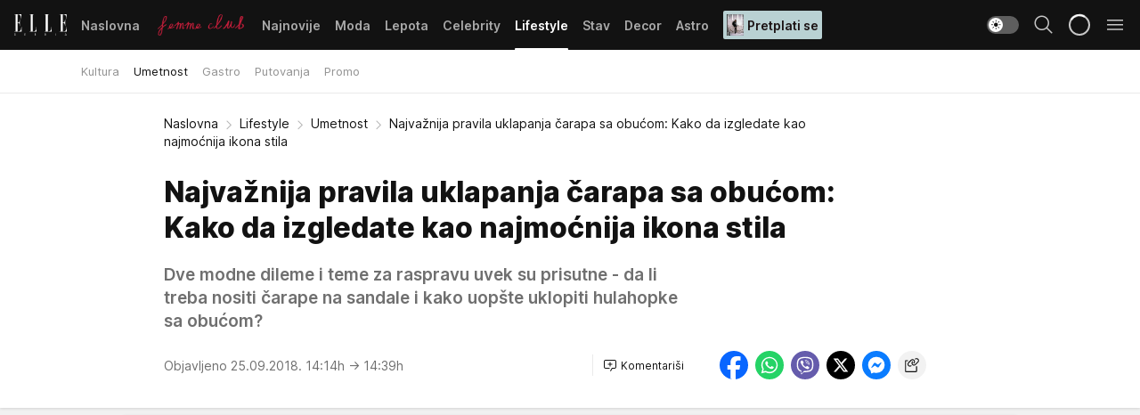

--- FILE ---
content_type: text/html; charset=utf-8
request_url: https://elle.rs/Lifestyle/Umetnost/a20272/Najvaznija-pravila-uklapanja-carapa-sa-obucom-Kako-da-izgledate-kao-najmocnija-ikona-stila.html?page=2
body_size: 34993
content:
<!DOCTYPE html><html  lang="sr"><head><meta charset="utf-8"><meta name="viewport" content="width=device-width, initial-scale=1"><script type="importmap">{"imports":{"#entry":"/_nuxt/entry.kRXWaGkp.js"}}</script><script data-cfasync="false">(function(w,d,s,l,i){w[l]=w[l]||[];w[l].push({'gtm.start':
            new Date().getTime(),event:'gtm.js'});var f=d.getElementsByTagName(s)[0],
            j=d.createElement(s),dl=l!='dataLayer'?'&l='+l:'';j.async=true;j.src=
            'https://www.googletagmanager.com/gtm.js?id='+i+dl;f.parentNode.insertBefore(j,f);
            })(window,document,'script','dataLayer','GTM-KP3DGK6');</script><script>'use strict';(function(b,t,q,h,c,e,f,r,u,a,v,w,m,k,n,p,l){l=(d,g)=>{m=new URLSearchParams(q.search);m.has(d)?g=m.get(d):b[h]&&b[h].hasOwnProperty(d)&&(g=b[h][d]);return isNaN(+g)?g:+g};l('pjnx',!1)||(b[h]=b[h]||{},b[c]=b[c]||{},b[c][e]=b[c][e]||[],k=d=>{a.b[d]=performance.now();a.b[f](d)},n=(d,g)=>{for(;0<d.length;)g[f](d.shift())},p=()=>{a.p=b[c][e][f];b[c][e][f]=a.s[f].bind(a.s)},a=b["__"+h]={t:l('pjfsto',3E3),m:l('pjfstom',2),s:[()=>{k("s");b[c].pubads().setTargeting('pjpel',a.b)}],f:d=>{a.p&&
                (k('f'+d),b[c][e][f]=a.p,a.p=!1,n(a.s,b[c][e]))},g:()=>{a.p&&p();k('g');a.r=setTimeout(()=>a.f('t'),a.t+a.b.g*a.m)}},b[c][e].shift&&(n(b[c][e],a.s),a.b=[],b[c][e][f](()=>a.g()),p(),k('v'+r)))})(window,document,location,'pubjelly','googletag','cmd','push',4);</script><script src="https://pubjelly.nxjmp.com/a/main/pubjelly.js?key=na" async onerror="__pubjelly.f('e')"></script><link rel="canonical" href="https://elle.rs/Lifestyle/Umetnost/a20272/Najvaznija-pravila-uklapanja-carapa-sa-obucom-Kako-da-izgledate-kao-najmocnija-ikona-stila.html"><script>var googletag = googletag || {}; googletag.cmd = googletag.cmd || [];</script><script src="https://securepubads.g.doubleclick.net/tag/js/gpt.js" async></script><title>Najvažnija pravila uklapanja čarapa sa obućom: Kako da izgledate kao najmoćnija ikona stila - str. 2 | Elle</title><script async data-cfasync="false">window.googletag=window.googletag||{},window.googletag.cmd=window.googletag.cmd||[];var packs=window.localStorage.getItem("df_packs"),packsParsed=packs&&JSON.parse(packs)||[];try{var a=window.localStorage.getItem("df_packsx"),s=a&&JSON.parse(a)||[];s.length&&(packsParsed=packsParsed.concat(s),packsParsed=Array.from(new Set(packsParsed)));var r,e=window.localStorage.getItem("df_packsy"),t=(e&&JSON.parse(e)||[]).map(function(a){return a.id});t.length&&(packsParsed=packsParsed.concat(t),packsParsed=Array.from(new Set(packsParsed)))}catch(d){}var standardPacks=window.localStorage.getItem("df_sp"),standardPacksParsed=standardPacks&&JSON.parse(standardPacks)||[];try{var g=window.localStorage.getItem("df_spx"),c=g&&JSON.parse(g)||[];c.length&&(standardPacksParsed=standardPacksParsed.concat(c),standardPacksParsed=Array.from(new Set(standardPacksParsed)));var o,n=window.localStorage.getItem("df_spy"),p=(n&&JSON.parse(n)||[]).map(function(a){return a.id});p.length&&(standardPacksParsed=standardPacksParsed.concat(p),standardPacksParsed=Array.from(new Set(standardPacksParsed)))}catch(P){}var platforms=window.localStorage.getItem("df_pl"),platformsParsed=platforms&&(JSON.parse(platforms)||[]);if(platformsParsed&&platformsParsed.length)for(var i=0;i<platformsParsed.length;i++)1===platformsParsed[i]&&packsParsed?window.googletag.cmd.push(function(){window.googletag.pubads().setTargeting("defractal",packsParsed)}):2===platformsParsed[i]&&packsParsed&&packsParsed.length?(window.midasWidgetTargeting=window.midasWidgetTargeting||{},window.midasWidgetTargeting.targetings=window.midasWidgetTargeting.targetings||[],window.midasWidgetTargeting.targetings.push({defractal:packsParsed})):3===platformsParsed[i]&&standardPacksParsed&&standardPacksParsed.length&&window.googletag.cmd.push(function(){window.googletag.pubads().setTargeting("defractal_sp",standardPacksParsed)});</script><script src="https://cdn.mediaoutcast.com/player/1.15.0/js/mov-init.min.js" async></script><script src="https://cdn.krakenoptimize.com/setup/get/7a2b0269-f7c9-4c32-daa8-08d71a5d0627" async body type="text/javascript" data-cfasync="false"></script><script src="https://cdn.defractal.com/scripts/defractal-4-00440018-D8AE-4AA2-888A-6D96BFA98C3E.js" async></script><link rel="stylesheet" href="/_nuxt/entry.VMG5fPbs.css" crossorigin><link rel="preload" as="font" href="https://static2.elle.rs/fonts/Inter.var.woff2" type="font/woff2" crossorigin><link rel="preload" as="font" href="https://static2.elle.rs/fonts/icomoon/icons.woff" type="font/woff" crossorigin><link rel="preload" as="image" href="https://static2.elle.rs/api/v3/images/592/1184/115023"><link rel="modulepreload" as="script" crossorigin href="/_nuxt/entry.kRXWaGkp.js"><link rel="preload" as="fetch" fetchpriority="low" crossorigin="anonymous" href="/_nuxt/builds/meta/961f3f46-00ed-4cc4-8b90-e54a7e3ca1bf.json"><script data-cfasync="false">window.gdprAppliesGlobally=true;(function(){function n(e){if(!window.frames[e]){if(document.body&&document.body.firstChild){var t=document.body;var r=document.createElement("iframe");r.style.display="none";r.name=e;r.title=e;t.insertBefore(r,t.firstChild)}else{setTimeout(function(){n(e)},5)}}}function e(r,a,o,s,c){function e(e,t,r,n){if(typeof r!=="function"){return}if(!window[a]){window[a]=[]}var i=false;if(c){i=c(e,n,r)}if(!i){window[a].push({command:e,version:t,callback:r,parameter:n})}}e.stub=true;e.stubVersion=2;function t(n){if(!window[r]||window[r].stub!==true){return}if(!n.data){return}var i=typeof n.data==="string";var e;try{e=i?JSON.parse(n.data):n.data}catch(t){return}if(e[o]){var a=e[o];window[r](a.command,a.version,function(e,t){var r={};r[s]={returnValue:e,success:t,callId:a.callId};n.source.postMessage(i?JSON.stringify(r):r,"*")},a.parameter)}}const smt=window[r];if(typeof smt!=="function"){window[r]=e;if(window.addEventListener){window.addEventListener("message",t,false)}else{window.attachEvent("onmessage",t)}}}e("__uspapi","__uspapiBuffer","__uspapiCall","__uspapiReturn");n("__uspapiLocator");e("__tcfapi","__tcfapiBuffer","__tcfapiCall","__tcfapiReturn");n("__tcfapiLocator");(function(e){var t=document.createElement("link");t.rel="preconnect";t.as="script";var r=document.createElement("link");r.rel="dns-prefetch";r.as="script";var n=document.createElement("link");n.rel="preload";n.as="script";var i=document.createElement("script");i.id="spcloader";i.type="text/javascript";i["async"]=true;i.charset="utf-8";var a="https://sdk.privacy-center.org/"+e+"/loader.js?target="+document.location.hostname;if(window.didomiConfig&&window.didomiConfig.user){var o=window.didomiConfig.user;var s=o.country;var c=o.region;if(s){a=a+"&country="+s;if(c){a=a+"&region="+c}}}t.href="https://sdk.privacy-center.org/";r.href="https://sdk.privacy-center.org/";n.href=a;i.src=a;var d=document.getElementsByTagName("script")[0];d.parentNode.insertBefore(t,d);d.parentNode.insertBefore(r,d);d.parentNode.insertBefore(n,d);d.parentNode.insertBefore(i,d)})("82d80c84-586b-4519-bdef-240ed8c7f096")})();</script><script data-cfasync="false">function scrollDistance(i,n=66){if(!i||"function"!=typeof i)return;let e,o,t,d;window.addEventListener("scroll",function(l){o||(o=window.pageYOffset),window.clearTimeout(e),e=setTimeout(function(){t=window.pageYOffset,i(d=t-o,o,t),o=null,t=null,d=null},n)},!1)}window.didomiOnReady=window.didomiOnReady||[],window.didomiOnReady.push(function(i){i.notice.isVisible()&&scrollDistance(function(n){parseInt(Math.abs(n),10)>198&&i.notice.isVisible()&&i.setUserAgreeToAll()});if(i.notice.isVisible() && window.innerWidth <= 768){document.body.classList.remove("didomi-popup-open","didomi-popup-open-ios")}if(i.notice.isVisible()){document.querySelector(".didomi-popup").addEventListener("click", e=>{console.log(e)})}});</script><script>window.pp_gemius_identifier = 'bDDr2d.2SFTOVfhuh39YTJYlLeUFRps4IF_TjjztwxD.R7';
                function gemius_pending(i) { window[i] = window[i] || function () { var x = window[i + '_pdata'] = window[i + '_pdata'] || []; x[x.length] = arguments; }; };
                gemius_pending('gemius_hit'); gemius_pending('gemius_event'); gemius_pending('gemius_init'); gemius_pending('pp_gemius_hit'); gemius_pending('pp_gemius_event'); gemius_pending('pp_gemius_init');
                (function (d, t) {
                    try {
                        var gt = d.createElement(t), s = d.getElementsByTagName(t)[0], l = 'http' + ((location.protocol == 'https:') ? 's' : ''); gt.setAttribute('async', 'async');
                        gt.setAttribute('defer', 'defer'); gt.src = l + '://gars.hit.gemius.pl/xgemius.js'; s.parentNode.insertBefore(gt, s);
                    } catch (e) { }
                })(document, 'script');</script><meta name="title" content="Najvažnija pravila uklapanja čarapa sa obućom: Kako da izgledate kao najmoćnija ikona stila"><meta hid="description" name="description" content="Dve modne dileme i teme za raspravu uvek su prisutne - da li treba nositi čarape na sandale i kako uopšte uklopiti hulahopke sa obućom?"><meta hid="robots" property="robots" content="max-image-preview:large"><meta hid="og:type" property="og:type" content="website"><meta hid="og:title" property="og:title" content="Najvažnija pravila uklapanja čarapa sa obućom: Kako da izgledate kao najmoćnija ikona stila"><meta hid="og:description" property="og:description" content="Dve modne dileme i teme za raspravu uvek su prisutne - da li treba nositi čarape na sandale i kako uopšte uklopiti hulahopke sa obućom?"><meta hid="og:image" property="og:image" content="https://static2.elle.rs/Picture/115023/jpeg/kako_da_kombinujete_cipele_i_carape_154338903"><meta hid="og:url" property="og:url" content="https://elle.rs/Lifestyle/Umetnost/a20272/Najvaznija-pravila-uklapanja-carapa-sa-obucom-Kako-da-izgledate-kao-najmocnija-ikona-stila.html?page=2"><meta hid="twitter:card" name="twitter:card" content="summary_large_image"><meta hid="twitter:title" name="twitter:title" content="Najvažnija pravila uklapanja čarapa sa obućom: Kako da izgledate kao najmoćnija ikona stila"><meta hid="twitter:description" name="twitter:description" content="Elle 2022"><meta hid="twitter:image" name="twitter:image" content="https://static2.elle.rs/Picture/115023/jpeg/kako_da_kombinujete_cipele_i_carape_154338903"><meta hid="twitter.url" name="twitter.url" content="https://elle.rs/Lifestyle/Umetnost/a20272/Najvaznija-pravila-uklapanja-carapa-sa-obucom-Kako-da-izgledate-kao-najmocnija-ikona-stila.html?page=2"><link rel="icon" type="image/svg+xml" href="/favicons/elle/icon.svg" sizes="any"><link rel="icon" type="image/png" href="/favicons/elle/favicon-32x32.png" sizes="32x32"><link rel="icon" type="image/png" href="/favicons/elle/favicon-128x128.png" sizes="128x128"><link rel="apple-touch-icon" type="image/png" href="/favicons/elle/favicon-180x180.png" sizes="180x180"><link rel="icon" type="image/png" href="/favicons/elle/favicon-192x192.png" sizes="192x192"><link rel="icon" type="image/png" href="/favicons/elle/favicon-512x512.png" sizes="512x512"><link rel="alternate" hreflang="sr" href="https://elle.rs/Lifestyle/Umetnost/a20272/Najvaznija-pravila-uklapanja-carapa-sa-obucom-Kako-da-izgledate-kao-najmocnija-ikona-stila.html"><link rel="alternate" type="application/rss+xml" title="RSS feed for Naslovna" href="https://elle.rs/rss/1/Naslovna"><link rel="alternate" type="application/rss+xml" title="RSS feed for Moda" href="https://elle.rs/rss/14/Moda"><link rel="alternate" type="application/rss+xml" title="RSS feed for Lepota" href="https://elle.rs/rss/15/Lepota"><link rel="alternate" type="application/rss+xml" title="RSS feed for Celebrity" href="https://elle.rs/rss/24/Celebrity"><link rel="alternate" type="application/rss+xml" title="RSS feed for Lifestyle" href="https://elle.rs/rss/22/Lifestyle"><link rel="alternate" type="application/rss+xml" title="RSS feed for Stav" href="https://elle.rs/rss/23/Stav"><link rel="alternate" type="application/rss+xml" title="RSS feed for Decor" href="https://elle.rs/rss/19/Decor"><link rel="alternate" type="application/rss+xml" title="RSS feed for Astro" href="https://elle.rs/rss/25/Astro"><script type="application/ld+json">{
  "@context": "https://schema.org",
  "@graph": [
    {
      "@type": "NewsMediaOrganization",
      "@id": "https://elle.rs/#publisher",
      "name": "elle.rs",
      "url": "https://elle.rs/",
      "sameAs": [
        "https://www.facebook.com/ELLE.Serbia/",
        "https://www.pinterest.com/elleserbia/_created/",
        "https://www.instagram.com/elleserbia/",
        "https://twitter.com/elle_serbia"
      ],
      "logo": {
        "@type": "ImageObject",
        "@id": "https://elle.rs/#/schema/image/ellers-logo",
        "url": "https://elle.rs/assets/dist/images/shareimg.jpg",
        "width": 1800,
        "height": 945,
        "caption": "elle.rs Logo"
      },
      "image": {
        "@id": "https://elle.rs/#/schema/image/ellers-logo"
      }
    },
    {
      "@type": "WebSite",
      "@id": "https://elle.rs/#/schema/website/ellers",
      "url": "https://elle.rs/",
      "name": "elle.rs",
      "publisher": {
        "@id": "elle.rs/#publisher"
      },
      "potentialAction": {
        "@type": "SearchAction",
        "target": "https://elle.rs/search/1/1?q={search_term_string}",
        "query-input": "required name=search_term_string"
      }
    },
    {
      "@type": "WebPage",
      "@id": "https://elle.rs/Lifestyle/Umetnost/a20272/Najvaznija-pravila-uklapanja-carapa-sa-obucom-Kako-da-izgledate-kao-najmocnija-ikona-stila.html",
      "url": "https://elle.rs/Lifestyle/Umetnost/a20272/Najvaznija-pravila-uklapanja-carapa-sa-obucom-Kako-da-izgledate-kao-najmocnija-ikona-stila.html",
      "inLanguage": "sr-Latn",
      "breadcrumb": {
        "@id": "https://elle.rs/Lifestyle/Umetnost/a20272/Najvaznija-pravila-uklapanja-carapa-sa-obucom-Kako-da-izgledate-kao-najmocnija-ikona-stila.html#/schema/breadcrumb/a20272"
      },
      "name": "Najvažnija pravila uklapanja čarapa sa obućom: Kako da izgledate kao najmoćnija ikona stila | Lifestyle | Umetnost",
      "isPartOf": {
        "@id": "https://elle.rs/#/schema/website/ellers"
      },
      "datePublished": "2018-09-25T14:14:00+02:00",
      "dateModified": "2018-09-25T14:39:55+02:00",
      "description": "Dve modne dileme i teme za raspravu uvek su prisutne - da li treba nositi čarape na sandale i kako uopšte uklopiti hulahopke sa obućom?"
    },
    {
      "@type": [
        "Article",
        "NewsArticle"
      ],
      "@id": "https://elle.rs/Lifestyle/Umetnost/a20272/Najvaznija-pravila-uklapanja-carapa-sa-obucom-Kako-da-izgledate-kao-najmocnija-ikona-stila.html#/schema/article/a20272",
      "headline": "Najvažnija pravila uklapanja čarapa sa obućom: Kako da izgledate kao najmoćnija ikona stila",
      "description": "Dve modne dileme i teme za raspravu uvek su prisutne - da li treba nositi čarape na sandale i kako uopšte uklopiti hulahopke sa obućom?",
      "isPartOf": {
        "@id": "https://elle.rs/Lifestyle/Umetnost/a20272/Najvaznija-pravila-uklapanja-carapa-sa-obucom-Kako-da-izgledate-kao-najmocnija-ikona-stila.html"
      },
      "mainEntityOfPage": {
        "@id": "https://elle.rs/Lifestyle/Umetnost/a20272/Najvaznija-pravila-uklapanja-carapa-sa-obucom-Kako-da-izgledate-kao-najmocnija-ikona-stila.html"
      },
      "datePublished": "2018-09-25T14:14:00+02:00",
      "dateModified": "2018-09-25T14:39:55+02:00",
      "image": [
        {
          "@context": "http://schema.org",
          "@type": "ImageObject",
          "width": 1200,
          "height": 675,
          "description": "Najvažnija pravila uklapanja čarapa sa obućom: Kako da izgledate kao najmoćnija ikona stila",
          "url": "https://static2.elle.rs/Picture/115023/jpeg/kako_da_kombinujete_cipele_i_carape_154338903"
        },
        {
          "@context": "http://schema.org",
          "@type": "ImageObject",
          "width": 1200,
          "height": 1200,
          "description": "Najvažnija pravila uklapanja čarapa sa obućom: Kako da izgledate kao najmoćnija ikona stila",
          "url": "https://static2.elle.rs/MediumImage/115023/jpeg/kako_da_kombinujete_cipele_i_carape_154338903"
        },
        {
          "@context": "http://schema.org",
          "@type": "ImageObject",
          "width": 1200,
          "height": 900,
          "description": "Najvažnija pravila uklapanja čarapa sa obućom: Kako da izgledate kao najmoćnija ikona stila",
          "url": "https://static2.elle.rs/Thumbnail/115023/jpeg/kako_da_kombinujete_cipele_i_carape_154338903"
        }
      ],
      "keywords": [
        "stil",
        "lični stil",
        "fashion",
        "čarape"
      ],
      "author": [
        {
          "@type": "Person",
          "url": "https://elle.rs/journalist21/Ana-Dodig",
          "name": "Ana Dodig"
        }
      ],
      "publisher": {
        "@id": "https://elle.rs/#publisher"
      },
      "isAccessibleForFree": "True"
    },
    {
      "@type": "BreadcrumbList",
      "@id": "https://elle.rs/Lifestyle/Umetnost/a20272/Najvaznija-pravila-uklapanja-carapa-sa-obucom-Kako-da-izgledate-kao-najmocnija-ikona-stila.html#/schema/breadcrumb/a20272",
      "itemListElement": [
        {
          "@type": "ListItem",
          "position": 1,
          "item": {
            "@type": "WebPage",
            "@id": "https://elle.rs/Lifestyle",
            "url": "https://elle.rs/Lifestyle",
            "name": "Lifestyle"
          }
        },
        {
          "@type": "ListItem",
          "position": 2,
          "item": {
            "@type": "WebPage",
            "@id": "https://elle.rs/Lifestyle/Umetnost",
            "url": "https://elle.rs/Lifestyle/Umetnost",
            "name": "Umetnost"
          }
        },
        {
          "@type": "ListItem",
          "position": 3,
          "item": {
            "@id": "https://elle.rs/Lifestyle/Umetnost/a20272/Najvaznija-pravila-uklapanja-carapa-sa-obucom-Kako-da-izgledate-kao-najmocnija-ikona-stila.html",
            "name": "Najvažnija pravila uklapanja čarapa sa obućom: Kako da izgledate kao najmoćnija ikona stila | Lifestyle | Umetnost"
          }
        }
      ]
    }
  ]
}</script><script type="module" src="/_nuxt/entry.kRXWaGkp.js" crossorigin></script></head><body><div id="__nuxt"><div><div class="main light elle page-has-submenu" style=""><!----><header class="header has-submenu"><div class="container"><div class="header__content_wrap"><div class="header__content"><div class="header-logo"><a href="/" class="" title="Elle"><div class="header-logo__wrap"><svg class="logo-dimensions header-logo__image"><use xlink:href="/img/logo/elle.svg?v=28112025#logo-light"></use></svg><span class="header-logo__span">Elle</span></div></a></div><!--[--><nav class="header-navigation"><div class="header-navigation__wrap"><ul class="header-navigation__list"><!--[--><li class="js_item_1 header-navigation__list-item"><!--[--><a href="/" class="has-no-background"><span style=""><!----><span>Naslovna</span></span></a><!--]--><!--[--><!--]--></li><li class="js_item_20 header-navigation__list-item"><!--[--><a href="/Aktivizam" class="is-custom is-custom-text"><span style="background-color:transparent;color:transparent;"><img src="https://static2.elle.rs/api/v3/staticimages/femme-club-accent@3x.png" alt="Aktivizam"><!----></span></a><!--]--><!--[--><!--]--></li><li class="js_item_39 header-navigation__list-item"><!--[--><a href="/Najnovije" class="has-no-background"><span style=""><!----><span>Najnovije</span></span></a><!--]--><!--[--><!--]--></li><li class="js_item_14 header-navigation__list-item"><!--[--><a href="/Moda" class="has-no-background"><span style=""><!----><span>Moda</span></span></a><!--]--><!--[--><!--]--></li><li class="js_item_15 header-navigation__list-item"><!--[--><a href="/Lepota" class="has-no-background"><span style=""><!----><span>Lepota</span></span></a><!--]--><!--[--><!--]--></li><li class="js_item_24 header-navigation__list-item"><!--[--><a href="/Celebrity" class="has-no-background"><span style=""><!----><span>Celebrity</span></span></a><!--]--><!--[--><!--]--></li><li class="js_item_22 is-active header-navigation__list-item"><!--[--><a href="/Lifestyle" class="has-no-background"><span style=""><!----><span>Lifestyle</span></span></a><!--]--><!--[--><nav class="header__subnavigation isArticle"><div class="header-subnavigation__wrap"><ul class="header-subnavigation__list"><!--[--><li class="js_item_45 header-subnavigation__list-item"><!--[--><a href="/Lifestyle/Kultura" class="has-no-background"><span style=""><!----><span>Kultura</span></span></a><!----><!--]--></li><li class="is-active js_item_46 header-subnavigation__list-item"><!--[--><a href="/Lifestyle/Umetnost" class="has-no-background"><span style=""><!----><span>Umetnost</span></span></a><!----><!--]--></li><li class="js_item_47 header-subnavigation__list-item"><!--[--><a href="/Lifestyle/Gastro" class="has-no-background"><span style=""><!----><span>Gastro</span></span></a><!----><!--]--></li><li class="js_item_48 header-subnavigation__list-item"><!--[--><a href="/Lifestyle/Putovanja" class="has-no-background"><span style=""><!----><span>Putovanja</span></span></a><!----><!--]--></li><li class="js_item_49 header-subnavigation__list-item"><!--[--><a href="/Lifestyle/Promo" class="has-no-background"><span style=""><!----><span>Promo</span></span></a><!----><!--]--></li><!--]--></ul><span class="is-hidden header-navigation__list-item is-view-more"><span class="">Još</span> <i class="icon-overflow-menu--vertical view-more-icon" aria-hidden="true"></i><ul class="is-hidden header-subnavigation__children"><!--[--><!--]--></ul></span></div></nav><!--]--></li><li class="js_item_23 header-navigation__list-item"><!--[--><a href="/Stav" class="has-no-background"><span style=""><!----><span>Stav</span></span></a><!--]--><!--[--><!--]--></li><li class="js_item_19 header-navigation__list-item"><!--[--><a href="/Decor" class="has-no-background"><span style=""><!----><span>Decor</span></span></a><!--]--><!--[--><!--]--></li><li class="js_item_25 header-navigation__list-item"><!--[--><a href="/Astro" class="has-no-background"><span style=""><!----><span>Astro</span></span></a><!--]--><!--[--><!--]--></li><li class="js_item_100 header-navigation__list-item"><!--[--><a class="is-custom" href="https://elle.rs/Moda/Vesti/a47919/pretplatite-se-na-elle-srbija-magazin-i-dobicete-vredan-poklon.html" target="_blank" rel="noopener"><span style="background-color:#B9D1D3;color:#1C1314;"><img src="https://static2.elle.rs/api/v3/staticimages/Elle-2502.jpg" alt="Pretplati se"><span>Pretplati se</span></span></a><!--]--><!--[--><!--]--></li><!--]--></ul></div><span class="is-hidden header-navigation__list-item is-view-more">Još <i class="icon-overflow-menu--vertical view-more-icon" aria-hidden="true"></i><ul class="is-hidden header-subnavigation__children"><!--[--><!--]--></ul></span><!--[--><!--]--></nav><!--]--><div class="header-extra"><div class="theme-toggle theme-toggle--light"><div class="icon-wrap icon-wrap_light"><i class="icon icon-light--filled" aria-hidden="true"></i></div><div class="icon-wrap icon-wrap_asleep"><i class="icon icon-asleep--filled" aria-hidden="true"></i></div></div><div class="header-extra__icon"><i class="icon-search" aria-hidden="true"></i><div class="header-search"><div class="header-search-wrap"><form><input type="text" class="input" placeholder=" Pretraži Elle"><!----></form><div class="header-search__close"><i aria-hidden="true" class="icon icon-close"></i></div></div></div></div><div class="header-extra__icon" style="display:none;"><i class="icon-headphones-custom" aria-hidden="true"></i></div><!--[--><div class="header-extra__icon isSpinner"><div class="spinner" data-v-eba6742f></div></div><!--]--><div class="header-extra__icon" style="display:none;"><i class="icon-notification" aria-hidden="true"></i></div><div class="header-extra__icon header-extra__menu"><i class="icon-menu" aria-hidden="true"></i></div><!--[--><div class="navigation-drawer" style="right:-100%;"><div class="navigation-drawer__header"><div class="navigation-drawer__logo"><svg class="navigation-drawer__logo_image"><use xlink:href="/img/logo/elle.svg?v=28112025#logo-drawer-light"></use></svg></div><div class="navigation-drawer__close"><i class="icon-close" aria-hidden="true"></i></div></div><div class="navigation-drawer__tabs"><span class="is-active">Kategorije</span><span class="">Ostalo</span></div><!----><div class="navigation-drawer__footer"><ul class="social-menu__list"><!--[--><li class="social-menu__list-item"><a href="https://www.facebook.com/ELLE.Serbia/" target="_blank" rel="noopener" aria-label="Facebook"><i class="icon-logo--facebook social-menu__list-icon" aria-hidden="true"></i></a></li><li class="social-menu__list-item"><a href="https://twitter.com/elle_serbia?lang=en" target="_blank" rel="noopener" aria-label="Twitter"><i class="icon-logo--twitter social-menu__list-icon" aria-hidden="true"></i></a></li><li class="social-menu__list-item"><a href="https://www.instagram.com/elleserbia/?hl=en" target="_blank" rel="noopener" aria-label="Instagram"><i class="icon-logo--instagram social-menu__list-icon" aria-hidden="true"></i></a></li><li class="social-menu__list-item"><a href="https://www.pinterest.com/elleserbia/" target="_blank" rel="noopener" aria-label="Pinterest"><i class="icon-logo--pinterest social-menu__list-icon" aria-hidden="true"></i></a></li><li class="social-menu__list-item"><a href="https://elle.rs/rss-feed" target="_blank" rel="noopener" aria-label="RSS"><i class="icon-logo--rss social-menu__list-icon" aria-hidden="true"></i></a></li><!--]--></ul></div></div><!--]--></div></div></div></div></header><div class="generic-page" data-v-b527da3b><div class="main-container wallpaper-helper" data-v-b527da3b data-v-fdf9347c><!--[--><!----><!--[--><div class="wallpaper-wrapper" data-v-fdf9347c><div class="container"><div id="wallpaper-left" class="wallpaper-left wallpaper-watch"></div><div id="wallpaper-right" class="wallpaper-right wallpaper-watch"></div></div></div><div class="main_wrapper" data-v-fdf9347c><div class="container" data-v-fdf9347c><div id="wallpaper-top" class="wallpaper-top"></div></div><div class="article-header" data-v-fdf9347c data-v-86095f06><div class="article-header-wrap" data-v-86095f06><div class="article-header-container" data-v-86095f06><div class="breadcrumbs-wrap" data-v-86095f06 data-v-77f0710d><div class="breadcrumbs" data-v-77f0710d><a href="/" class="breadcrumbs-link" data-v-77f0710d>Naslovna</a><!--[--><div class="breadcrumbs-icon-container" data-v-77f0710d><i class="icon-chevron--right" aria-hidden="true" data-v-77f0710d></i><a href="/Lifestyle" class="breadcrumbs-link" data-v-77f0710d>Lifestyle</a></div><div class="breadcrumbs-icon-container" data-v-77f0710d><i class="icon-chevron--right" aria-hidden="true" data-v-77f0710d></i><a href="/Lifestyle/Umetnost" class="breadcrumbs-link" data-v-77f0710d>Umetnost</a></div><div class="breadcrumbs-icon-container" data-v-77f0710d><i class="icon-chevron--right" aria-hidden="true" data-v-77f0710d></i><span class="breadcrumbs-title" data-v-77f0710d>Najvažnija pravila uklapanja čarapa sa obućom: Kako da izgledate kao najmoćnija ikona stila</span></div><!--]--></div></div><div class="article-header-labels" data-v-86095f06 data-v-4f4997d9><!----><!----><!----><!----><!----></div><h1 class="article-header-title" data-v-86095f06>Najvažnija pravila uklapanja čarapa sa obućom: Kako da izgledate kao najmoćnija ikona stila</h1><strong class="article-header-lead" data-v-86095f06>Dve modne dileme i teme za raspravu uvek su prisutne - da li treba nositi čarape na sandale i kako uopšte uklopiti hulahopke sa obućom?</strong><!----><!----><div class="article-header-author-share" data-v-86095f06><div class="article-header-author-comments" data-v-86095f06><div class="article-header-author-date" data-v-86095f06><!----><div class="article-header-date" datetime="2018-09-25T14:14:00" data-v-86095f06><time class="article-header-date-published" data-v-86095f06>Objavljeno 25.09.2018. 14:14h  </time><time class="article-header-date-edited" datetime="2018-09-25T14:39:55" data-v-86095f06> → 14:39h</time></div></div><div class="article-engagement-bar" data-v-86095f06 data-v-c0f3996a><div class="card-engagement-bar card-engagement-bar-wrap" data-v-c0f3996a><div class="card-engagement-bar__left"><!----><!----><!----><div role="button" class="btn"><!--[--><i class="icon-add-comment"></i><span class="text-add-comment">Komentariši</span><!--]--></div></div><!----></div></div></div><div class="article-exposed-share" data-v-86095f06 data-v-5d9026f4><div class="tooltip-box card-share-wrap" data-v-5d9026f4 data-v-2f96c82c><!--[--><!--[--><a role="button" class="tooltip-box__item facebook" data-v-2f96c82c><svg viewBox="0 0 32 32" class="icon facebook" data-v-2f96c82c><use xlink:href="/img/sprite-shares-02042025.svg#facebook-sign" data-v-2f96c82c></use></svg></a><!--]--><!--[--><a role="button" class="tooltip-box__item whatsapp" data-v-2f96c82c><svg viewBox="0 0 24 24" class="icon whatsapp" data-v-2f96c82c><use xlink:href="/img/sprite-shares-02042025.svg#whatsapp" data-v-2f96c82c></use></svg></a><!--]--><!--[--><a role="button" class="tooltip-box__item viber" data-v-2f96c82c><svg viewBox="0 0 24 24" class="icon viber" data-v-2f96c82c><use xlink:href="/img/sprite-shares-02042025.svg#viber" data-v-2f96c82c></use></svg></a><!--]--><!--[--><a role="button" class="tooltip-box__item twitter" data-v-2f96c82c><svg viewBox="0 0 24 24" class="icon twitter" data-v-2f96c82c><use xlink:href="/img/sprite-shares-02042025.svg#twitter" data-v-2f96c82c></use></svg></a><!--]--><!--[--><a role="button" class="tooltip-box__item messenger" data-v-2f96c82c><svg viewBox="0 0 24 24" class="icon messenger" data-v-2f96c82c><use xlink:href="/img/sprite-shares-02042025.svg#messenger" data-v-2f96c82c></use></svg></a><!--]--><!--]--><a role="button" class="tooltip-box__item copy-link" data-v-2f96c82c><svg viewBox="0 0 24 24" class="icon copy-link" data-v-2f96c82c><use xlink:href="/img/sprite-shares-02042025.svg#copy--link-adapted" data-v-2f96c82c></use></svg></a></div></div></div></div></div></div><div class="container" data-v-fdf9347c><!--[--><!--[--><!----><!--]--><!--[--><div class="container placeholder250px gptArticleTop" data-v-fdf9347c><div class="gpt-ad-banner"><div position="0" lazy="false"></div></div></div><!--]--><!--[--><div class="article-main" data-v-fdf9347c><div class="is-main article-content with-sidebar" data-v-1df6af20><div class="full-width" data-v-1df6af20><div class="sticky-scroll-container isSticky" data-v-1df6af20><!--[--><!--[--><div class="generic-component" data-v-1df6af20 data-v-a3833593><!--[--><article class="" data-v-a3833593><!--[--><div class="article-big-image" data-v-ae381be6><figure class="big-image-container" data-v-ae381be6><div class="card-image-container" style="" data-v-ae381be6 data-v-ecf0a92a><picture class="" data-v-ecf0a92a><!--[--><source media="(max-width: 1023px)" srcset="https://static2.elle.rs/api/v3/images/1280/2560/115023,
https://static2.elle.rs/api/v3/images/1280/2560/115023 1.5x" data-v-ecf0a92a><source media="(min-width: 1024px)" srcset="https://static2.elle.rs/api/v3/images/1280/2560/115023" data-v-ecf0a92a><!--]--><img src="https://static2.elle.rs/api/v3/images/1280/2560/115023" srcset="https://static2.elle.rs/api/v3/images/1280/2560/115023,
https://static2.elle.rs/api/v3/images/1280/2560/115023 1.5x" alt="" class="" style="" data-v-ecf0a92a></picture></div><figcaption class="big-image-source" data-v-ae381be6><!----><span class="big-image-source-copy" data-v-ae381be6>Foto:&nbsp;Foto: Profimedia</span></figcaption></figure></div><!--]--><!--[--><!--]--><div class="article-body"><!--[--><!--]--><!--[--><!--]--><!--[--><!--[--><!--[--><div class="article-rte" document-template="NewsArticle"> <p>Mnogima kombinacija sandala i čarapa izgleda degutantno pa izbegavaju ove kombinacije, ali onaj ko zna sva pravila uklapanja čarapa i obuće, može bez problema da ih nosi i na sandale!</p> </div><!--]--><!--[--><!--]--><!--]--><!--[--><!--[--><div class="article-ad inText-banner-wrapper" document-template="NewsArticle"><!--[--><div class="container placeholder250px"><div class="gpt-ad-banner"><div position="1" lazy="false"></div></div></div><!--]--><!----></div><!--]--><!--[--><!--]--><!--]--><!--[--><!--[--><div class="article-rte paragrafNumber_2" document-template="NewsArticle"> <p>Naučite sledeća pravila i izgledajte poput modnog eksperta!</p> </div><!--]--><!--[--><!--]--><!--]--><!--[--><!--[--><div class="article-rte paragrafNumber_3" document-template="NewsArticle"> <p>Prvo i osnovno - kada birate čarape, držite se sledećih faktora:</p> </div><!--]--><!--[--><!--]--><!--]--><!--[--><!--[--><div class="article-ad" document-template="NewsArticle"><!----><div class="midas-intext"><div id="midasWidget__11032"></div></div></div><!--]--><!--[--><!--]--><!--]--><!--[--><!--[--><div class="article-rte" document-template="NewsArticle"> <p>- Prilika i prostor (posao, formalna prilika, neformalna zabava, šetnja...)</p> </div><!--]--><!--[--><!--]--><!--]--><!--[--><!--[--><div class="article-rte" document-template="NewsArticle"> <p>- Vaše godine</p> </div><!--]--><!--[--><!--]--><!--]--><!--[--><!--[--><div class="article-rte" document-template="NewsArticle"> <p>- Trendovi i vaš lični stil</p> </div><!--]--><!--[--><!--]--><!--]--><!--[--><!--[--><div class="article-rte" document-template="NewsArticle"> <p>- Vremenski uslovi</p> </div><!--]--><!--[--><!--]--><!--]--><!--[--><!--[--><div class="article-rte" document-template="NewsArticle"> <h2><strong>Generalna pravila</strong></h2> </div><!--]--><!--[--><!--]--><!--]--><!--[--><!--[--><div class="article-rte" document-template="NewsArticle"> <p>1. Iako je era eksperimentisanja sa odećom u punom jeku, bolje je da se držite sledećeg pravila - što su čarape gušće tkane, to "gušća" odeća i upadljivije cipele. Kombinujte pamuk i sintetiku sa čarapama koje imaju do 40 dena. One koje imaju 20 dena smatraju se tankim, dok su čarape od 40 dena za međusezonu. Deblje, toplije hulahopke odlično će izgledati sa suknjama i haljinama od pletiva, vune, ali i od teksasa. Ipak, gusto tkane čarape jako loše idu uz poslovna odela.</p> </div><!--]--><!--[--><!--]--><!--]--><!--[--><!--[--><div class="article-rte" document-template="NewsArticle"> <p>2. Ne štedite na kvalitetu grilonki. Jeftine čarape će se brzo razvući i oštetiti, što ne izgleda nimalo lepo, a često im je i boja nejednako raspoređena.</p> </div><!--]--><!--[--><!--]--><!--]--><!--[--><!--[--><div class="article-rte" document-template="NewsArticle"> <p>3. Nikad ne nosite čarape koje sijaju i strogo pazite na boju. Vodite računa o vremenu - ako je toplo, uopšte vam ne trebaju, a ako se osećate neprijatno kada nosite mini suknju bez njih, bolje obucite pantalone ili dužu suknju. Providne čarape u boji vaše kože potpuni su promašaj tokom hladnih meseci, a još možete i da se prehladite. Ako ćete napolju biti svega nekoliko minuta, onda možete da obučete tanke hulahopke od 20 dena - u suprotnom neka budu tamnije i gušće. Ako je u pitanju početak jeseni ili kraj proleća, izbegavajte crne čarape.</p> </div><!--]--><!--[--><!--]--><!--]--><!--[--><!--[--><div class="article-rte" document-template="NewsArticle"> <p>4. Hulahopke i sokne nikada, ali baš nikada ne idu zajedno. Dobro, može kada nosite čizme, pa se sve to ne vidi.</p> </div><!--]--><!--[--><!--]--><!--]--><!--[--><!--[--><div class="article-rte" document-template="NewsArticle"> <p>5. Bele hulahopke često viđamo na modnim revijama, ali u stvarnom životu ih je veoma teško uklopiti tako da izgledaju lepo sa drugom odećom.</p> </div><!--]--><!--[--><!--]--><!--]--><!--[--><!--[--><div class="article-rte" document-template="NewsArticle"> <p><iframe src="https://www.instagram.com/p/BgbDx67Fvdv/embed/captioned"></iframe></p> </div><!--]--><!--[--><!--]--><!--]--><!--[--><!--[--><div class="article-rte" document-template="NewsArticle"> <script   src="//www.instagram.com/embed.js"  ></script> </div><!--]--><!--[--><!--]--><!--]--><!--[--><!--[--><div class="article-rte" document-template="NewsArticle"> <p><DocElement type="DocumentPageBreak" version="2" name="Content" id="0" isSearchable="FALSE" hasFormatting="TRUE" binary="FALSE" property-string="" storage="">PageBreak</DocElement></p> </div><!--]--><!--[--><!--]--><!--]--><!--[--><!--[--><div class="article-rte" document-template="NewsArticle"> <p><strong>Uklapanje čarapa i obuće</strong></p> </div><!--]--><!--[--><!--]--><!--]--><!--[--><!--[--><div class="article-rte" document-template="NewsArticle"> <p>Koliko god vam bilo čudno, otvorene cipele i hulahopke uopšte nisu tabu tema. Sve što treba da uradite jeste da pratite nekoliko pravila:</p> </div><!--]--><!--[--><!--]--><!--]--><!--[--><!--[--><div class="article-rte" document-template="NewsArticle"> <p>- Štikla mora da bude visoka</p> </div><!--]--><!--[--><!--]--><!--]--><!--[--><!--[--><div class="article-rte" document-template="NewsArticle"> <p>- "Nude" boja ne dolazi u obzir</p> </div><!--]--><!--[--><!--]--><!--]--><!--[--><!--[--><div class="article-rte" document-template="NewsArticle"> <p>- Čarape ne smeju da imaju ojačanje na prstima</p> </div><!--]--><!--[--><!--]--><!--]--><!--[--><!--[--><div class="article-rte" document-template="NewsArticle"> <p>- Ne smeju da budu ni previše tanke, ni previše debele</p> </div><!--]--><!--[--><!--]--><!--]--><!--[--><!--[--><div class="article-rte" document-template="NewsArticle"> <p>Kada kombinujete letnju obuću i hulahopke, možete lako da postignete neformalni grandž izgled, ali i svečani za koktele i druge prilike. Takođe, čarape i obuća ne moraju da budu u istoj boji.</p> </div><!--]--><!--[--><!--]--><!--]--><!--[--><!--[--><div class="article-rte" document-template="NewsArticle"> <p>Nijedan model hulahopki ne treba nositi sa svetlom, ravnom obućom, poput sandala, baletanki i mokasina. Ali, modni stručnjaci sve više odobravaju uparivanje čarapa sa patikama i drugom sportskom obućom, zahvaljujući kojoj ćete imati moderan, opušten stil. Hulahopke se odlično slažu sa zatvorenom obućom poput gležnjača, jesenjih i zimskih čizama.</p> </div><!--]--><!--[--><!--]--><!--]--><!--[--><!--[--><div class="article-rte" document-template="NewsArticle"> <p>Pravilo koje se godinama poštovalo jeste da cipele moraju da budu tamnije od čarapa. Hrabri dizajneri danas krše ovo pravilo, a ljubiteljke mode su i te kako zavolele ovaj trend. Ipak, ponekad treba usmeriti dodatnu pažnju na kombinaciju boja, jer može da se desi da sve zajedno izgleda čudno. Postoji samo jedan izuzetak sa kojim nema greške - crne cipele i crne čarape su savršen spoj, koji čini da vam noge izgledaju duže.</p> </div><!--]--><!--[--><!--]--><!--]--><!--[--><!--[--><div class="article-rte" document-template="NewsArticle"> <p><strong></strong></p> </div><!--]--><!--[--><!--]--><!--]--><!--[--><!--[--><div class="article-rte" document-template="NewsArticle"> <p><iframe src="https://www.instagram.com/p/Bnt-pInDJ7R/embed/captioned"></iframe></p> </div><!--]--><!--[--><!--]--><!--]--><!--[--><!--[--><div class="article-rte" document-template="NewsArticle"> <p><strong><script   src="//www.instagram.com/embed.js"  ></script></strong></p> </div><!--]--><!--[--><!--]--><!--]--><!--[--><!--[--><div class="article-rte" document-template="NewsArticle"> <p></p> </div><!--]--><!--[--><!--]--><!--]--><!--[--><!--[--><div class="article-rte" document-template="NewsArticle"> <p><strong>Izbor boje</strong></p> </div><!--]--><!--[--><!--]--><!--]--><!--[--><!--[--><div class="article-rte" document-template="NewsArticle"> <p>Mnoge žene složne su da su grilonke u boji kože idealne za posao. Jedino što treba da zapamtite što se toga tiče jeste to što vam noge u njima izgledaju golo. Sa druge strane, tu su fenomenalne mat čarape u raznim bojama, koje su i stvorene da istaknu noge.</p> </div><!--]--><!--[--><!--]--><!--]--><!--[--><!--[--><div class="article-rte" document-template="NewsArticle"> <p>Iako crne čarape deluju univerzalno i idealno, one često mogu da štrče iz cele kombinacije i potpuno upropaste vaš izgled. Nikada ih ne nosite sa svetlim haljinama, jer ćete izgledati previše napadno. Radije se odlučite za sive.</p> </div><!--]--><!--[--><!--]--><!--]--><!--[--><!--[--><div class="article-rte" document-template="NewsArticle"> <p>Čarape u boji daju neformalni izgled vašoj kombinaciji, pa obratite pažnju da ih ne nosite u formalnim prilikama. Nekada je jako teško uklopiti čarape u boji sa drugom odećom, pa ako niste sigurni, držite se pravila korišćenja maksimalno četiri boje. Hladne nijanse kombinujte sa hladnim, a tople sa toplim - uz braon suknju slažu se žute čarape, uz crnu crne, sive, tamno ljubičaste...</p> </div><!--]--><!--[--><!--]--><!--]--><!--[--><!--[--><div class="article-rte" document-template="NewsArticle"> <p><iframe src="https://www.instagram.com/p/BoJaMCAD-gS/embed/captioned"></iframe></p> </div><!--]--><!--[--><!--]--><!--]--><!--[--><!--[--><div class="article-rte" document-template="NewsArticle"> <script   src="//www.instagram.com/embed.js"  ></script> </div><!--]--><!--[--><!--]--><!--]--><!--[--><!--[--><div class="article-rte" document-template="NewsArticle"> <p>Izbegavajte da kupujete čarape sa printom, naročito one u boji kože. Noge će vam izgledati kao da su pune modrica i ogrebotina. Ipak, postoji idealan print i za čarape - tufnasti, ali uvek ga nosite uz jednobojnu odeću, na primer, uz crnu haljinu slobodno obujte crne grilonke sa tufnicama!</p> </div><!--]--><!--[--><!--]--><!--]--><!--[--><!--[--><div class="article-rte" document-template="NewsArticle"> <p><strong>Mrežaste čarape i čarape sa šavom</strong></p> </div><!--]--><!--[--><!--]--><!--]--><!--[--><!--[--><div class="article-rte" document-template="NewsArticle"> <p>Mogu da daju veoma elegantan izgled čitavoj kombinaciji, ali nikada ih ne treba nositi sa mini suknjama, otvorenim haljinama ili masivnim cipelama.</p> </div><!--]--><!--[--><!--]--><!--]--><!--[--><!--[--><div class="article-rte" document-template="NewsArticle"> <p><strong>Hulahopke i dužina suknje</strong></p> </div><!--]--><!--[--><!--]--><!--]--><!--[--><!--[--><div class="article-rte" document-template="NewsArticle"> <p>Mini suknja, kratka jakna i hulahopke jedna su od najužasnijih kombinacija. Kada nosite mini suknju, obavezno nosite dugačak kaput, a kada niste napolju, preko obucite dugačak kardigan. Sve drugo neće izgledati nimalo privlačno.</p> </div><!--]--><!--[--><!--]--><!--]--><!--[--><!--[--><div class="article-rte" document-template="NewsArticle"> <p><iframe src="https://www.instagram.com/p/Bnl9ee3FTuJ/embed/captioned"></iframe></p> </div><!--]--><!--[--><!--]--><!--]--><!--[--><!--[--><div class="article-rte" document-template="NewsArticle"> <script   src="//www.instagram.com/embed.js"  ></script> </div><!--]--><!--[--><!--]--><!--]--><!--[--><!--[--><div class="article-rte" document-template="NewsArticle"> <p><em>izvor: Stil</em></p> </div><!--]--><!--[--><!--]--><!--]--><!--]--><!----><!--[--><!--]--></div><!----><!----></article><!--]--></div><!--]--><!--[--><div class="generic-component" data-v-1df6af20 data-v-a3833593><!--[--><div class="article-progression" data-v-a3833593 data-v-d6eb61a3><a href="/Lifestyle/Promo/a20275/Astro-aksesoari-Koji-nakit-odgovara-vasem-horoskopskom-znaku.html" class="article-progression__link" data-v-d6eb61a3><span class="arrow is-left" data-v-d6eb61a3></span>Prethodna vest</a><a href="/Lifestyle/Putovanja/a20271/Vec-10-godina-drzi-prvo-mesto-Ovo-je-najposecenija-zemlja-na-svetu.html" class="article-progression__link" data-v-d6eb61a3><span class="arrow is-right" data-v-d6eb61a3></span>Sledeća vest</a></div><!--]--></div><!--]--><!--[--><div class="generic-component" data-v-1df6af20 data-v-a3833593><!--[--><section class="article-tags" data-v-a3833593 data-v-0c543b8f><div class="article-tags__title" data-v-0c543b8f>Tagovi</div><ul class="article-tags__list" data-v-0c543b8f><!--[--><li class="article-tags__tag" data-v-0c543b8f><a href="/tag207/Stil/1" class="article-tags__tag-link" data-v-0c543b8f>Stil</a></li><li class="article-tags__tag" data-v-0c543b8f><a href="/tag1232/licni-stil/1" class="article-tags__tag-link" data-v-0c543b8f>lični stil</a></li><li class="article-tags__tag" data-v-0c543b8f><a href="/tag3838/Fashion/1" class="article-tags__tag-link" data-v-0c543b8f>Fashion</a></li><li class="article-tags__tag" data-v-0c543b8f><a href="/tag250/Carape/1" class="article-tags__tag-link" data-v-0c543b8f>Čarape</a></li><!--]--></ul></section><!--]--></div><!--]--><!--[--><div class="generic-component" data-v-1df6af20 data-v-a3833593><!--[--><section class="article-communities" data-v-a3833593 data-v-5bc7a5a9><div class="article-communities-header" data-v-5bc7a5a9><span class="article-communities-title" data-v-5bc7a5a9>Pridruži se ELLE zajednici.</span></div><ul class="article-communities-list" data-v-5bc7a5a9><!--[--><li class="article-communities-list-item" data-v-5bc7a5a9><a href="https://www.facebook.com/ELLE.Serbia/" target="_blank" rel="noopener" aria-label="Facebook" class="facebook" data-v-5bc7a5a9><svg viewBox="0 0 24 24" class="icon" data-v-5bc7a5a9><use xlink:href="/img/sprite-shares-02042025.svg#facebook-monochrome" data-v-5bc7a5a9></use></svg><span class="article-communities-list-item-name" data-v-5bc7a5a9>Facebook</span></a></li><li class="article-communities-list-item" data-v-5bc7a5a9><a href="https://twitter.com/elle_serbia?lang=en" target="_blank" rel="noopener" aria-label="Twitter" class="twitter" data-v-5bc7a5a9><svg viewBox="0 0 24 24" class="icon" data-v-5bc7a5a9><use xlink:href="/img/sprite-shares-02042025.svg#twitter" data-v-5bc7a5a9></use></svg><span class="article-communities-list-item-name" data-v-5bc7a5a9>Twitter</span></a></li><li class="article-communities-list-item" data-v-5bc7a5a9><a href="https://www.instagram.com/elleserbia/?hl=en" target="_blank" rel="noopener" aria-label="Instagram" class="instagram" data-v-5bc7a5a9><svg viewBox="0 0 24 24" class="icon" data-v-5bc7a5a9><use xlink:href="/img/sprite-shares-02042025.svg#instagram" data-v-5bc7a5a9></use></svg><span class="article-communities-list-item-name" data-v-5bc7a5a9>Instagram</span></a></li><li class="article-communities-list-item" data-v-5bc7a5a9><a href="https://www.pinterest.com/elleserbia/" target="_blank" rel="noopener" aria-label="Pinterest" class="pinterest" data-v-5bc7a5a9><svg viewBox="0 0 24 24" class="icon" data-v-5bc7a5a9><use xlink:href="/img/sprite-shares-02042025.svg#pinterest" data-v-5bc7a5a9></use></svg><span class="article-communities-list-item-name" data-v-5bc7a5a9>Pinterest</span></a></li><!--]--></ul></section><!--]--></div><!--]--><!--[--><div class="generic-component isSticky isBottom" data-v-1df6af20 data-v-a3833593><!--[--><div class="article-engagement-bar" data-v-a3833593 data-v-c0f3996a><div class="card-engagement-bar card-engagement-bar-wrap" data-v-c0f3996a><div class="card-engagement-bar__left"><div role="button" class="btn"><i class="icon-thumbs-up"></i><!----><!----><!----><!--[-->Reaguj<!--]--></div><!----><div class="card-divider card-divider-wrap"></div><div role="button" class="btn"><!--[--><i class="icon-add-comment"></i><span class="text-add-comment">Komentariši</span><!--]--></div></div><div class="inArticle card-engagement-bar__right"><div class="card-divider card-divider-wrap"></div><span role="button" aria-label="share" class="btn--round"><i class="icon-share"></i></span><!----></div></div></div><!--]--></div><!--]--><!--]--></div></div></div><aside class="article-sidebar" data-v-1d5f7d48><div class="scroll-reference-start isSticky" data-v-1d5f7d48><!--[--><div class="generic-component" data-v-1d5f7d48 data-v-a3833593><!--[--><div class="container placeholder600px" data-v-a3833593><div class="gpt-ad-banner"><div position="0" lazy="false"></div></div></div><!--]--></div><div class="generic-component" data-v-1d5f7d48 data-v-a3833593><!--[--><div class="b-plus-c-list" data-v-a3833593><div class="b-plus-c-feed"><div class="news-feed" data-v-8cf1da25><!--[--><div class="card-header card-header-wrap card-header-wrap" data-v-8cf1da25 data-v-57c342d2><!----><span class="card-header__title" data-v-57c342d2>Najnovije</span><a href="/Najnovije" class="card-header__icon" data-v-57c342d2><i class="icon-arrow--right" data-v-57c342d2></i></a></div><!--]--><div class="" data-v-8cf1da25><!--[--><!--[--><!----><div class="feed-list-item" data-v-8cf1da25><div class="card-divider card-divider-wrap card-divider" data-v-8cf1da25 data-v-49e31b96></div><div class="card card-wrap type-news-card-b" is-archive-date="false" data-v-8cf1da25 data-v-17d990dc><a href="/Lepota/Sminka-i-nega/a52497/kako-postici-meka-stopala.html" class="card-link" rel="rel"><!--[--><!--[--><!--]--><!--[--><div class="card-labels-wrap" data-v-17d990dc><div class="card-labels" data-v-17d990dc data-v-6ed27fdc><!----><!----><!----><!----><!----><!----><!----><!----><div class="is-secondary card-label card-label-wrap" data-v-6ed27fdc data-v-d3a173a3><!----><!----><span class="label-text" data-v-d3a173a3>Šminka i nega</span></div><div class="is-secondary-alt card-label card-label-wrap" data-v-6ed27fdc data-v-d3a173a3><!----><!----><span class="label-text" data-v-d3a173a3>Pre 3 h</span></div><!----></div></div><!--]--><div class="card-title"><!--[--><!--]--><!--[--><!----><h2 class="title isTitleLighter" data-v-17d990dc>Kako da postignete savršeno mekana stopala u 5 jednostavnih koraka?</h2><!----><!----><!----><!--]--></div><!--[--><div class="card-multimedia__content" data-v-17d990dc><div class="card-labels" data-v-17d990dc data-v-6ed27fdc><!----><!----><!----><!----><!----><!----><!----><!----><!----><!----><!----></div><div class="card-multimedia card-multimedia-wrap" data-v-17d990dc data-v-0706ceca><!--[--><!--[--><figure class="" data-v-0706ceca><div class="card-image-container" data-v-0706ceca data-v-ecf0a92a><picture class="" data-v-ecf0a92a><!--[--><source media="(max-width: 1023px)" srcset="https://static2.elle.rs/api/v3/images/428/856/174617?ts=2026-01-30T11:21:35,
https://static2.elle.rs/api/v3/images/592/1184/174617?ts=2026-01-30T11:21:35 1.5x" data-v-ecf0a92a><source media="(min-width: 1024px)" srcset="https://static2.elle.rs/api/v3/images/324/648/174617?ts=2026-01-30T11:21:35" data-v-ecf0a92a><!--]--><img src="https://static2.elle.rs/api/v3/images/428/856/174617?ts=2026-01-30T11:21:35" srcset="https://static2.elle.rs/api/v3/images/428/856/174617?ts=2026-01-30T11:21:35,
https://static2.elle.rs/api/v3/images/592/1184/174617?ts=2026-01-30T11:21:35 1.5x" alt="Krupan kadara na stopala žene koja leži na kauču." class="" loading="lazy" style="" data-v-ecf0a92a></picture></div><div class="multimedia-icon-wrapper" data-v-0706ceca><!----><div class="no-label-text card-label card-label-wrap card-label-wrap has-icon is-photo" data-v-0706ceca data-v-d3a173a3><!----><i class="icon-camera" data-v-d3a173a3></i><!----></div></div><!----></figure><!--]--><!--]--></div></div><!--]--><!--[--><!--]--><!--[--><!--]--><div class="card-related-articles"><!--[--><!--]--></div><!--[--><!--]--><!--[--><!--]--><!--[--><div class="card-engagement-bar card-engagement-bar-wrap"><div class="card-engagement-bar__left"><div role="button" class="btn"><i class="icon-thumbs-up"></i><!----><!----><!----><!--[-->Reaguj<!--]--></div><!----><div class="card-divider card-divider-wrap"></div><div role="button" class="btn"><!--[--><i class="icon-add-comment"></i><span class="text-add-comment">Komentariši</span><!--]--></div></div><div class="card-engagement-bar__right"><div class="card-divider card-divider-wrap"></div><span role="button" aria-label="share" class="btn--round"><i class="icon-share"></i></span><!----></div></div><!--]--><!--]--></a><!--[--><!--]--><!----></div></div><!--[--><!----><!--]--><!--]--><!--[--><!----><div class="feed-list-item" data-v-8cf1da25><div class="card-divider card-divider-wrap card-divider" data-v-8cf1da25 data-v-49e31b96></div><div class="card card-wrap type-news-card-c" is-archive-date="false" data-v-8cf1da25 data-v-28e672be><a href="/Lifestyle/Gastro/a52456/najbolje-gastronomske-destinacije-za-2026-godinu.html" class="card-link" rel="rel"><!--[--><!--[--><!--]--><div class="card-content"><div class="card-text-content"><!--[--><div class="card-labels-wrap" data-v-28e672be><div class="card-labels" data-v-28e672be data-v-6ed27fdc><!----><!----><!----><!----><!----><!----><!----><!----><div class="is-secondary card-label card-label-wrap" data-v-6ed27fdc data-v-d3a173a3><!----><!----><span class="label-text" data-v-d3a173a3>Gastro</span></div><div class="is-secondary-alt card-label card-label-wrap" data-v-6ed27fdc data-v-d3a173a3><!----><!----><span class="label-text" data-v-d3a173a3>Pre 4 h</span></div><!----></div></div><!--]--><!--[--><div class="card-title" data-v-28e672be><!----><h2 class="title isTitleLighter" data-v-28e672be>Veliki gastronomski vodič za 2026: Putujte s ukusom od Evrope do Amerike</h2></div><!--]--><!--[--><!--]--><!--[--><!--]--><!----></div><!--[--><div class="card-multimedia__content" data-v-28e672be><!----><div class="card-multimedia card-multimedia-wrap is-sidebar" is-small="true" data-v-28e672be data-v-0706ceca><!--[--><!--[--><figure class="" data-v-0706ceca><div class="card-image-container" data-v-0706ceca data-v-ecf0a92a><picture class="" data-v-ecf0a92a><!--[--><source media="(max-width: 1023px)" srcset="https://static2.elle.rs/api/v3/images/212/424/174532?ts=2026-01-28T15:36:41" data-v-ecf0a92a><source media="(min-width: 1024px)" srcset="https://static2.elle.rs/api/v3/images/212/424/174532?ts=2026-01-28T15:36:41" data-v-ecf0a92a><!--]--><img src="https://static2.elle.rs/api/v3/images/212/424/174532?ts=2026-01-28T15:36:41" srcset="https://static2.elle.rs/api/v3/images/212/424/174532?ts=2026-01-28T15:36:41" alt="Restoran sa plavim stolnjacima u Italiji." class="" loading="lazy" style="" data-v-ecf0a92a></picture></div><div class="multimedia-icon-wrapper" data-v-0706ceca><!----><!----></div><!----></figure><!--]--><!--]--></div></div><!--]--></div><!--[--><div class="card-engagement-bar card-engagement-bar-wrap" data-v-28e672be><div class="card-engagement-bar__left"><div role="button" class="btn"><i class="icon-thumbs-up"></i><!----><!----><!----><!--[-->Reaguj<!--]--></div><!----><div class="card-divider card-divider-wrap"></div><div role="button" class="btn"><!--[--><i class="icon-add-comment"></i><span class="text-add-comment">Komentariši</span><!--]--></div></div><div class="card-engagement-bar__right"><div class="card-divider card-divider-wrap"></div><span role="button" aria-label="share" class="btn--round"><i class="icon-share"></i></span><!----></div></div><!--]--><!--]--></a><!--[--><!--]--><!----></div></div><!--[--><!----><!--]--><!--]--><!--[--><!----><div class="feed-list-item" data-v-8cf1da25><div class="card-divider card-divider-wrap card-divider" data-v-8cf1da25 data-v-49e31b96></div><div class="card card-wrap type-news-card-c" is-archive-date="false" data-v-8cf1da25 data-v-28e672be><a href="/Lepota/Zdravlje-i-fitness/a52485/koja-je-idealna-temperatura-u-domu-zimi.html" class="card-link" rel="rel"><!--[--><!--[--><!--]--><div class="card-content"><div class="card-text-content"><!--[--><div class="card-labels-wrap" data-v-28e672be><div class="card-labels" data-v-28e672be data-v-6ed27fdc><!----><!----><!----><!----><!----><!----><!----><!----><div class="is-secondary card-label card-label-wrap" data-v-6ed27fdc data-v-d3a173a3><!----><!----><span class="label-text" data-v-d3a173a3>Zdravlje i fitness</span></div><div class="is-secondary-alt card-label card-label-wrap" data-v-6ed27fdc data-v-d3a173a3><!----><!----><span class="label-text" data-v-d3a173a3>Pre 6 h</span></div><!----></div></div><!--]--><!--[--><div class="card-title" data-v-28e672be><!----><h2 class="title isTitleLighter" data-v-28e672be>Previše hladno ili previše toplo: Koja je idealna temperatura u domu zimi?</h2></div><!--]--><!--[--><!--]--><!--[--><!--]--><!----></div><!--[--><div class="card-multimedia__content" data-v-28e672be><!----><div class="card-multimedia card-multimedia-wrap is-sidebar" is-small="true" data-v-28e672be data-v-0706ceca><!--[--><!--[--><figure class="" data-v-0706ceca><div class="card-image-container" data-v-0706ceca data-v-ecf0a92a><picture class="" data-v-ecf0a92a><!--[--><source media="(max-width: 1023px)" srcset="https://static2.elle.rs/api/v3/images/212/424/174602?ts=2026-01-30T09:28:37" data-v-ecf0a92a><source media="(min-width: 1024px)" srcset="https://static2.elle.rs/api/v3/images/212/424/174602?ts=2026-01-30T09:28:37" data-v-ecf0a92a><!--]--><img src="https://static2.elle.rs/api/v3/images/212/424/174602?ts=2026-01-30T09:28:37" srcset="https://static2.elle.rs/api/v3/images/212/424/174602?ts=2026-01-30T09:28:37" alt="Fotelja na kojoj stoji ćebe i otvorena knjiga. Ispod nje su naslagane knjige i naređane sveće." class="" loading="lazy" style="" data-v-ecf0a92a></picture></div><div class="multimedia-icon-wrapper" data-v-0706ceca><!----><!----></div><!----></figure><!--]--><!--]--></div></div><!--]--></div><!--[--><div class="card-engagement-bar card-engagement-bar-wrap" data-v-28e672be><div class="card-engagement-bar__left"><div role="button" class="btn"><i class="icon-thumbs-up"></i><!----><!----><!----><!--[-->Reaguj<!--]--></div><!----><div class="card-divider card-divider-wrap"></div><div role="button" class="btn"><!--[--><i class="icon-add-comment"></i><span class="text-add-comment">Komentariši</span><!--]--></div></div><div class="card-engagement-bar__right"><div class="card-divider card-divider-wrap"></div><span role="button" aria-label="share" class="btn--round"><i class="icon-share"></i></span><!----></div></div><!--]--><!--]--></a><!--[--><!--]--><!----></div></div><!--[--><!----><!--]--><!--]--><!--[--><!----><div class="feed-list-item" data-v-8cf1da25><div class="card-divider card-divider-wrap card-divider" data-v-8cf1da25 data-v-49e31b96></div><div class="card card-wrap type-news-card-c" is-archive-date="false" data-v-8cf1da25 data-v-28e672be><a href="/Celebrity/a52468/kate-middleton-nosi-kapu-za-koju-smo-mislili-da-je-out.html" class="card-link" rel="rel"><!--[--><!--[--><!--]--><div class="card-content"><div class="card-text-content"><!--[--><div class="card-labels-wrap" data-v-28e672be><div class="card-labels" data-v-28e672be data-v-6ed27fdc><!----><!----><!----><!----><!----><!----><!----><!----><div class="is-secondary card-label card-label-wrap" data-v-6ed27fdc data-v-d3a173a3><!----><!----><span class="label-text" data-v-d3a173a3>Celebrity</span></div><div class="is-secondary-alt card-label card-label-wrap" data-v-6ed27fdc data-v-d3a173a3><!----><!----><span class="label-text" data-v-d3a173a3>Pre 21 h</span></div><!----></div></div><!--]--><!--[--><div class="card-title" data-v-28e672be><!----><h2 class="title isTitleLighter" data-v-28e672be>Kate Middleton &quot;oživela&quot; poseban aksesoar za koji smo mislili da je potpuno prevaziđen</h2></div><!--]--><!--[--><!--]--><!--[--><!--]--><!----></div><!--[--><div class="card-multimedia__content" data-v-28e672be><!----><div class="card-multimedia card-multimedia-wrap is-sidebar" is-small="true" data-v-28e672be data-v-0706ceca><!--[--><!--[--><figure class="" data-v-0706ceca><div class="card-image-container" data-v-0706ceca data-v-ecf0a92a><picture class="" data-v-ecf0a92a><!--[--><source media="(max-width: 1023px)" srcset="https://static2.elle.rs/api/v3/images/212/424/174577?ts=2026-01-29T13:16:59" data-v-ecf0a92a><source media="(min-width: 1024px)" srcset="https://static2.elle.rs/api/v3/images/212/424/174577?ts=2026-01-29T13:16:59" data-v-ecf0a92a><!--]--><img src="https://static2.elle.rs/api/v3/images/212/424/174577?ts=2026-01-29T13:16:59" srcset="https://static2.elle.rs/api/v3/images/212/424/174577?ts=2026-01-29T13:16:59" alt="Kate Middleton tokom posete Wakefield Rugby Clubu na severu Engleske." class="" loading="lazy" style="" data-v-ecf0a92a></picture></div><div class="multimedia-icon-wrapper" data-v-0706ceca><!----><div class="no-label-text card-label card-label-wrap card-label-wrap has-icon is-photo" data-v-0706ceca data-v-d3a173a3><!----><i class="icon-camera" data-v-d3a173a3></i><!----></div></div><!----></figure><!--]--><!--]--></div></div><!--]--></div><!--[--><div class="card-engagement-bar card-engagement-bar-wrap" data-v-28e672be><div class="card-engagement-bar__left"><div role="button" class="btn"><i class="icon-thumbs-up"></i><!----><!----><!----><!--[-->Reaguj<!--]--></div><!----><div class="card-divider card-divider-wrap"></div><div role="button" class="btn"><!--[--><i class="icon-add-comment"></i><span class="text-add-comment">Komentariši</span><!--]--></div></div><div class="card-engagement-bar__right"><div class="card-divider card-divider-wrap"></div><span role="button" aria-label="share" class="btn--round"><i class="icon-share"></i></span><!----></div></div><!--]--><!--]--></a><!--[--><!--]--><!----></div></div><!--[--><!----><!--]--><!--]--><!--[--><!----><div class="feed-list-item" data-v-8cf1da25><div class="card-divider card-divider-wrap card-divider" data-v-8cf1da25 data-v-49e31b96></div><div class="card card-wrap type-news-card-c" is-archive-date="false" data-v-8cf1da25 data-v-28e672be><a href="/Lifestyle/Kultura/a52504/sta-znamo-o-drugom-delu-4-sezone-bridgerton.html" class="card-link" rel="rel"><!--[--><!--[--><!--]--><div class="card-content"><div class="card-text-content"><!--[--><div class="card-labels-wrap" data-v-28e672be><div class="card-labels" data-v-28e672be data-v-6ed27fdc><!----><!----><!----><!----><!----><!----><!----><!----><div class="is-secondary card-label card-label-wrap" data-v-6ed27fdc data-v-d3a173a3><!----><!----><span class="label-text" data-v-d3a173a3>Kultura</span></div><div class="is-secondary-alt card-label card-label-wrap" data-v-6ed27fdc data-v-d3a173a3><!----><!----><span class="label-text" data-v-d3a173a3>Pre 22 h</span></div><!----></div></div><!--]--><!--[--><div class="card-title" data-v-28e672be><!----><h2 class="title isTitleLighter" data-v-28e672be>Šta sve znamo o drugom delu nove sezone serije &quot;Bridgerton&quot;: Gde su omiljeni likovi i kada izlazi nastavak?</h2></div><!--]--><!--[--><!--]--><!--[--><!--]--><!----></div><!--[--><div class="card-multimedia__content" data-v-28e672be><!----><div class="card-multimedia card-multimedia-wrap is-sidebar" is-small="true" data-v-28e672be data-v-0706ceca><!--[--><!--[--><figure class="" data-v-0706ceca><div class="card-image-container" data-v-0706ceca data-v-ecf0a92a><picture class="" data-v-ecf0a92a><!--[--><source media="(max-width: 1023px)" srcset="https://static2.elle.rs/api/v3/images/212/424/174632?ts=2026-01-30T12:50:23" data-v-ecf0a92a><source media="(min-width: 1024px)" srcset="https://static2.elle.rs/api/v3/images/212/424/174632?ts=2026-01-30T12:50:23" data-v-ecf0a92a><!--]--><img src="https://static2.elle.rs/api/v3/images/212/424/174632?ts=2026-01-30T12:50:23" srcset="https://static2.elle.rs/api/v3/images/212/424/174632?ts=2026-01-30T12:50:23" alt="Luke Thompson i Yerin Ha u 4. sezoni Netflixove serije Bridgerton." class="" loading="lazy" style="" data-v-ecf0a92a></picture></div><div class="multimedia-icon-wrapper" data-v-0706ceca><!----><!----></div><!----></figure><!--]--><!--]--></div></div><!--]--></div><!--[--><div class="card-engagement-bar card-engagement-bar-wrap" data-v-28e672be><div class="card-engagement-bar__left"><div role="button" class="btn"><i class="icon-thumbs-up"></i><!----><!----><!----><!--[-->Reaguj<!--]--></div><!----><div class="card-divider card-divider-wrap"></div><div role="button" class="btn"><!--[--><i class="icon-add-comment"></i><span class="text-add-comment">Komentariši</span><!--]--></div></div><div class="card-engagement-bar__right"><div class="card-divider card-divider-wrap"></div><span role="button" aria-label="share" class="btn--round"><i class="icon-share"></i></span><!----></div></div><!--]--><!--]--></a><!--[--><!--]--><!----></div></div><!--[--><!----><!--]--><!--]--><!--]--></div><!--[--><!--]--><!--[--><!--]--><!--[--><!--]--></div></div></div><!--]--></div><div class="generic-component" data-v-1d5f7d48 data-v-a3833593><!--[--><div class="container placeholder600px" data-v-a3833593><div class="gpt-ad-banner"><div position="0" lazy="false"></div></div></div><!--]--></div><div class="generic-component" data-v-1d5f7d48 data-v-a3833593><!--[--><div class="container placeholder600px" data-v-a3833593><div class="gpt-ad-banner"><div position="0" lazy="false"></div></div></div><!--]--></div><!--]--></div></aside></div><!--]--><!--[--><div class="async-block" data-v-fdf9347c data-v-ac3220c8><!--[--><!--]--></div><!--]--><!--[--><div class="async-block" data-v-fdf9347c data-v-ac3220c8><!--[--><!--]--></div><!--]--><!--]--></div></div><!--]--><!--]--></div></div><!----><footer class="footer" data-v-a3b54c9b><div class="container" data-v-a3b54c9b><div class="footer-logo__wrap" data-v-a3b54c9b><svg viewBox="0 0 59 24" class="footer-logo__image" data-v-a3b54c9b><use xlink:href="/img/logo/elle.svg?v=28112025#logo-drawer-light" data-v-a3b54c9b></use></svg><span class="header-logo__span" data-v-a3b54c9b>Elle</span></div><!--[--><nav class="footer-navigation__wrap" data-v-a3b54c9b data-v-5464f09b><ul class="footer-navigation__list" data-v-5464f09b><!--[--><li class="footer-navigation__list-item is-category" data-v-5464f09b><a href="/" class="has-no-background footer-custom" theme="light" data-v-5464f09b><span style=""><!----><span>Naslovna</span></span></a><span class="bottom-line light category-surface-color-default" data-v-5464f09b></span></li><li class="footer-navigation__list-item is-category" data-v-5464f09b><a href="/n116/Aktivizam" class="has-no-background footer-custom" theme="light" data-v-5464f09b><span style=""><!----><span>Aktivizam</span></span></a><span class="bottom-line light category-surface-color-default" data-v-5464f09b></span></li><li class="footer-navigation__list-item is-category" data-v-5464f09b><a href="/Najnovije" class="has-no-background footer-custom" theme="light" data-v-5464f09b><span style=""><!----><span>Najnovije</span></span></a><span class="bottom-line light category-surface-color-default" data-v-5464f09b></span></li><li class="footer-navigation__list-item is-category" data-v-5464f09b><a href="/Moda" class="has-no-background footer-custom" theme="light" data-v-5464f09b><span style=""><!----><span>Moda</span></span></a><span class="bottom-line light category-surface-color-default" data-v-5464f09b></span></li><li class="footer-navigation__list-item is-category" data-v-5464f09b><a href="/Lepota" class="has-no-background footer-custom" theme="light" data-v-5464f09b><span style=""><!----><span>Lepota</span></span></a><span class="bottom-line light category-surface-color-default" data-v-5464f09b></span></li><li class="footer-navigation__list-item is-category" data-v-5464f09b><a href="/Celebrity" class="has-no-background footer-custom" theme="light" data-v-5464f09b><span style=""><!----><span>Celebrity</span></span></a><span class="bottom-line light category-surface-color-default" data-v-5464f09b></span></li><li class="is-active footer-navigation__list-item is-category" data-v-5464f09b><a href="/Lifestyle" class="has-no-background footer-custom" theme="light" data-v-5464f09b><span style=""><!----><span>Lifestyle</span></span></a><span class="bottom-line light category-surface-color-default" data-v-5464f09b></span></li><li class="footer-navigation__list-item is-category" data-v-5464f09b><a href="/Stav" class="has-no-background footer-custom" theme="light" data-v-5464f09b><span style=""><!----><span>Stav</span></span></a><span class="bottom-line light category-surface-color-default" data-v-5464f09b></span></li><li class="footer-navigation__list-item is-category" data-v-5464f09b><a href="/Decor" class="has-no-background footer-custom" theme="light" data-v-5464f09b><span style=""><!----><span>Decor</span></span></a><span class="bottom-line light category-surface-color-default" data-v-5464f09b></span></li><li class="footer-navigation__list-item is-category" data-v-5464f09b><a href="/Astro" class="has-no-background footer-custom" theme="light" data-v-5464f09b><span style=""><!----><span>Astro</span></span></a><span class="bottom-line light category-surface-color-default" data-v-5464f09b></span></li><li class="footer-navigation__list-item is-category" data-v-5464f09b><a class="footer-custom" href="https://elle.rs/Moda/Vesti/a47919/pretplatite-se-na-elle-srbija-magazin-i-dobicete-vredan-poklon.html" target="_blank" rel="noopener" theme="light" data-v-5464f09b><span style=""><!----><span>Pretplati se</span></span></a><span class="bottom-line light category-surface-color-default" data-v-5464f09b></span></li><!--]--></ul></nav><!--]--><div class="footer-divider" data-v-a3b54c9b></div><div data-v-a3b54c9b><!--[--><nav class="footer-magazines-list__wrap" data-v-a3b54c9b data-v-04375b10><ul class="footer-magazines-list__list" data-v-04375b10><!--[--><li class="footer-magazines-list__list-item" data-v-04375b10><a href="https://www.kurir.rs/" target="_blank" rel="noopener" aria-label="Kurir" data-v-04375b10><svg viewBox="0 0 46 24" class="footer-magazines-list__svg" data-v-04375b10><use xlink:href="/img/footer-logo-sprite-complete-responsive.svg#logo-kurir" data-v-04375b10></use></svg></a></li><li class="footer-magazines-list__list-item" data-v-04375b10><a href="https://mondo.rs/" target="_blank" rel="noopener" aria-label="Mondo" data-v-04375b10><svg viewBox="0 0 68.1 24" class="footer-magazines-list__svg" data-v-04375b10><use xlink:href="/img/footer-logo-sprite-complete-responsive.svg#logo-mondo" data-v-04375b10></use></svg></a></li><li class="footer-magazines-list__list-item" data-v-04375b10><a href="https://www.espreso.co.rs/" target="_blank" rel="noopener" aria-label="Espreso" data-v-04375b10><svg viewBox="0 0 49.1 24" class="footer-magazines-list__svg" data-v-04375b10><use xlink:href="/img/footer-logo-sprite-complete-responsive.svg#logo-espreso" data-v-04375b10></use></svg></a></li><li class="footer-magazines-list__list-item" data-v-04375b10><a href="https://stil.kurir.rs/" target="_blank" rel="noopener" aria-label="Stil kurir" data-v-04375b10><svg viewBox="0 0 19.9 24" class="footer-magazines-list__svg" data-v-04375b10><use xlink:href="/img/footer-logo-sprite-complete-responsive.svg#logo-stil" data-v-04375b10></use></svg></a></li><li class="footer-magazines-list__list-item" data-v-04375b10><a href="https://glossy.espreso.co.rs/" target="_blank" rel="noopener" aria-label="Glossy" data-v-04375b10><svg viewBox="0 0 51.4 24" class="footer-magazines-list__svg" data-v-04375b10><use xlink:href="/img/footer-logo-sprite-complete-responsive.svg#logo-glossy" data-v-04375b10></use></svg></a></li><li class="footer-magazines-list__list-item" data-v-04375b10><a href="https://lepaisrecna.mondo.rs/" target="_blank" rel="noopener" aria-label="Lepa i srećna" data-v-04375b10><svg viewBox="0 0 50.1 24" class="footer-magazines-list__svg" data-v-04375b10><use xlink:href="/img/footer-logo-sprite-complete-responsive.svg#logo-lepaisrecna" data-v-04375b10></use></svg></a></li><li class="footer-magazines-list__list-item" data-v-04375b10><a href="https://smartlife.mondo.rs/" target="_blank" rel="noopener" aria-label="Smartlife" data-v-04375b10><svg viewBox="0 0 63.1 24" class="footer-magazines-list__svg" data-v-04375b10><use xlink:href="/img/footer-logo-sprite-complete-responsive.svg#logo-smartlife" data-v-04375b10></use></svg></a></li><li class="footer-magazines-list__list-item" data-v-04375b10><a href="https://sensa.mondo.rs/" target="_blank" rel="noopener" aria-label="Sensa" data-v-04375b10><svg viewBox="0 0 49.2 24" class="footer-magazines-list__svg" data-v-04375b10><use xlink:href="/img/footer-logo-sprite-complete-responsive.svg#logo-sensa" data-v-04375b10></use></svg></a></li><li class="footer-magazines-list__list-item" data-v-04375b10><a href="https://yumama.mondo.rs/" target="_blank" rel="noopener" aria-label="Yumama" data-v-04375b10><svg viewBox="0 0 78.6 24" class="footer-magazines-list__svg" data-v-04375b10><use xlink:href="/img/footer-logo-sprite-complete-responsive.svg#logo-yumama" data-v-04375b10></use></svg></a></li><li class="footer-magazines-list__list-item" data-v-04375b10><a href="https://stvarukusa.mondo.rs/" target="_blank" rel="noopener" aria-label="Stvar Ukusa" data-v-04375b10><svg viewBox="0 0 67.1 24" class="footer-magazines-list__svg" data-v-04375b10><use xlink:href="/img/footer-logo-sprite-complete-responsive.svg#logo-stvarukusa" data-v-04375b10></use></svg></a></li><!--]--></ul></nav><div class="footer-divider" data-v-a3b54c9b></div><!--]--></div><div data-v-a3b54c9b><!--[--><nav class="extra-menu__wrap" data-v-a3b54c9b data-v-f1a650e6><ul class="extra-menu__list" data-v-f1a650e6><!--[--><li class="extra-menu__list-item" data-v-f1a650e6><a href="/Marketing" class="" data-v-f1a650e6>Marketing</a></li><li class="extra-menu__list-item" data-v-f1a650e6><a href="/Impresum" class="" data-v-f1a650e6>Impresum</a></li><li class="extra-menu__list-item" data-v-f1a650e6><a href="https://static2.elle.rs/Binary/23/Uslovi-koriscenja-WMG.pdf" target="_blank" data-v-f1a650e6>Pravila i uslovi korišćenja</a></li><li class="extra-menu__list-item" data-v-f1a650e6><a href="/Kontakt" class="" data-v-f1a650e6>Kontakt</a></li><li class="extra-menu__list-item" data-v-f1a650e6><a href="/Politika-o-kolacicima" class="" data-v-f1a650e6>Politika o kolačićima</a></li><li class="extra-menu__list-item" data-v-f1a650e6><a href="https://static2.elle.rs/Binary/25/POLITIKA-PRIVATNOSTI.pdf" target="_blank" data-v-f1a650e6>Politika privatnosti</a></li><li class="extra-menu__list-item" data-v-f1a650e6><a href="/1/1/Archive" class="" data-v-f1a650e6>Arhiva</a></li><!--]--></ul></nav><div class="footer-divider" data-v-a3b54c9b></div><!--]--></div><div data-v-a3b54c9b><!--[--><nav class="social-menu-footer__wrap" data-v-a3b54c9b data-v-789022e0><ul class="social-menu-footer__list" data-v-789022e0><!--[--><li class="social-menu-footer__list-item" data-v-789022e0><a href="https://www.facebook.com/ELLE.Serbia/" target="_blank" rel="noopener" aria-label="Facebook" data-v-789022e0><svg viewBox="0 0 24 24" class="social-menu-footer__svg" data-v-789022e0><use xlink:href="/img/sprite-shares-02042025.svg#channel-facebook-light" data-v-789022e0></use></svg></a></li><li class="social-menu-footer__list-item" data-v-789022e0><a href="https://twitter.com/elle_serbia?lang=en" target="_blank" rel="noopener" aria-label="Twitter" data-v-789022e0><svg viewBox="0 0 24 24" class="social-menu-footer__svg" data-v-789022e0><use xlink:href="/img/sprite-shares-02042025.svg#channel-twitter-light" data-v-789022e0></use></svg></a></li><li class="social-menu-footer__list-item" data-v-789022e0><a href="https://www.instagram.com/elleserbia/?hl=en" target="_blank" rel="noopener" aria-label="Instagram" data-v-789022e0><svg viewBox="0 0 24 24" class="social-menu-footer__svg" data-v-789022e0><use xlink:href="/img/sprite-shares-02042025.svg#channel-instagram-light" data-v-789022e0></use></svg></a></li><li class="social-menu-footer__list-item" data-v-789022e0><a href="https://www.pinterest.com/elleserbia/" target="_blank" rel="noopener" aria-label="Pinterest" data-v-789022e0><svg viewBox="0 0 24 24" class="social-menu-footer__svg" data-v-789022e0><use xlink:href="/img/sprite-shares-02042025.svg#channel-pinterest-light" data-v-789022e0></use></svg></a></li><li class="social-menu-footer__list-item" data-v-789022e0><a href="https://elle.rs/rss-feed" target="_blank" rel="noopener" aria-label="RSS" data-v-789022e0><svg viewBox="0 0 24 24" class="social-menu-footer__svg" data-v-789022e0><use xlink:href="/img/sprite-shares-02042025.svg#channel-rss-light" data-v-789022e0></use></svg></a></li><!--]--></ul></nav><!--]--><div class="footer-divider" data-v-a3b54c9b></div></div><div class="footer-copyright" data-v-a3b54c9b>© 2026. MONDO, Inc. Sva prava zadržana.</div><!----></div></footer></div></div></div><div id="teleports"></div><script type="application/json" data-nuxt-data="nuxt-app" data-ssr="true" id="__NUXT_DATA__">[["ShallowReactive",1],{"data":2,"state":932,"once":934,"_errors":935,"serverRendered":359,"path":937,"pinia":938},["ShallowReactive",3],{"core":4,"my-content-/Lifestyle/Umetnost/a20272/Najvaznija-pravila-uklapanja-carapa-sa-obucom-Kako-da-izgledate-kao-najmocnija-ikona-stila.html":398},{"mainMenu":5,"mainFooterMenu":192,"socialMenu":218,"magazinesMenu":251,"extraMenu":322,"siteSettings":358,"latestNewsMenu":362},[6,17,26,32,60,95,102,145,170,176,183],{"MenuItemId":7,"MenuItemType":8,"Title":9,"Url":10,"Properties":11},1,"Category","Naslovna","/",{"SeoDescription":12,"frontpage-httpheader-Cache-Control":13,"frontpage-httpheader-Vary":14,"SeoTitle":15,"DefaultDomain":16},"Najnoviji trendovi iz sveta mode i lepote, stylish destinacija i enterijera, pravilne ishrane, fitnesa i sveta popularne kulture.","public, s-maxage=15, stale-while-revalidate=5","origami-cache","ELLE Serbia","https://elle.rs",{"MenuItemId":18,"MenuItemType":8,"Title":19,"Url":20,"Properties":21},20,"Aktivizam","/Aktivizam",{"frontpage-httpheader-Cache-Control":22,"frontpage-httpheader-Vary":14,"SeoTitle":23,"SeoDescription":19,"menuLogo":24,"menuText":25,"menuHighlight":25,"DefaultDomain":16},"public, s-maxage=30, stale-while-revalidate=5","Aktivizam | ELLE Serbia\"","https://static2.elle.rs/api/v3/staticimages/femme-club-accent@3x.png","transparent",{"MenuItemId":27,"MenuItemType":8,"Title":28,"Url":29,"Properties":30},39,"Najnovije","/Najnovije",{"frontpage-httpheader-Cache-Control":13,"frontpage-httpheader-Vary":14,"homePageRss":31,"DefaultDomain":16},"True",{"MenuItemId":33,"MenuItemType":8,"Title":34,"Url":35,"Properties":36,"SubItems":39},14,"Moda","/Moda",{"frontpage-httpheader-Cache-Control":22,"frontpage-httpheader-Vary":14,"SeoDescription":37,"SeoTitle":38,"DefaultDomain":16},"Najnovije vesti iz sveta mode: o dizajnerima, revijama, brendovima i trendovima u celom svetu. ","Moda | ELLE Serbia",[40,46,53],{"MenuItemId":41,"MenuItemType":8,"Title":42,"Url":43,"Properties":44},29,"Vesti","/Moda/Vesti",{"SeoTitle":45,"SeoDescription":45,"DefaultDomain":16},"Moda | Najnovije vesti iz sveta mode | ELLE Serbia",{"MenuItemId":47,"MenuItemType":8,"Title":48,"Url":49,"Properties":50},30,"Trendovi","/Moda/Trendovi",{"SeoDescription":51,"SeoTitle":52,"DefaultDomain":16},"Saznajte koji su vodeći trendovi za ovu sezonu.","Moda | Najnoviji modni trendovi | ELLE Serbia",{"MenuItemId":54,"MenuItemType":8,"Title":55,"Url":56,"Properties":57},31,"Runway","/Moda/Runway",{"SeoTitle":58,"SeoDescription":59,"DefaultDomain":16},"Moda | Runway | ELLE Serbia","Iz prvog reda pogledajte prikaze svih modnih revija svetskih brendova.",{"MenuItemId":61,"MenuItemType":8,"Title":62,"Url":63,"Properties":64,"SubItems":67},15,"Lepota","/Lepota",{"frontpage-httpheader-Cache-Control":22,"frontpage-httpheader-Vary":14,"SeoTitle":65,"SeoDescription":66,"DefaultDomain":16},"Lepota | ELLE Serbia","Najnovije vesti iz sveta lepote: nega lica i tela, saveti za šminku i frizuru, motivacija za trening i zdrav život.",[68,74,81,88],{"MenuItemId":69,"MenuItemType":8,"Title":42,"Url":70,"Properties":71},17,"/Lepota/Vesti",{"SeoTitle":72,"SeoDescription":73,"DefaultDomain":16},"Lepota | Vesti |  ELLE Serbia","Saznajte prvi najnovije vesti i savete o lepoti ",{"MenuItemId":75,"MenuItemType":8,"Title":76,"Url":77,"Properties":78},16,"Šminka i nega","/Lepota/Sminka-i-nega",{"SeoTitle":79,"SeoDescription":80,"DefaultDomain":16},"Lepota | Šminka i nega | ELLE Serbia","Beauty stručnjaci otkrivaju tajne, savete i trikove za lepotu lica i tela.",{"MenuItemId":82,"MenuItemType":8,"Title":83,"Url":84,"Properties":85},42,"Kosa","/Lepota/Kosa",{"SeoTitle":86,"SeoDescription":87,"DefaultDomain":16},"Lepota | Nega kose | ELLE Serbia","Najnovije frizure, trendovi i ideje.",{"MenuItemId":89,"MenuItemType":8,"Title":90,"Url":91,"Properties":92},43,"Zdravlje i fitness","/Lepota/Zdravlje-i-fitness",{"SeoTitle":93,"SeoDescription":94,"DefaultDomain":16},"Lepota | Zdravlje i fitness| ELLE Serbia","Evo kako da se hranite i trenirate kako biste uvek bili zdravi & fit.",{"MenuItemId":96,"MenuItemType":8,"Title":97,"Url":98,"Properties":99},24,"Celebrity","/Celebrity",{"frontpage-httpheader-Cache-Control":22,"frontpage-httpheader-Vary":14,"SeoTitle":100,"SeoDescription":101,"DefaultDomain":16},"Celebrity | ELLE Serbia","Od najnovijih outfita do najvažnijih dešavanja u svetu slavnih.",{"MenuItemId":103,"MenuItemType":8,"Title":104,"Url":105,"Properties":106,"SubItems":109},22,"Lifestyle","/Lifestyle",{"frontpage-httpheader-Cache-Control":22,"frontpage-httpheader-Vary":14,"SeoTitle":107,"SeoDescription":108,"DefaultDomain":16},"Lifestyle | ELLE Serbia","Živite sa stilom. Saznajte prvi sve vesti iz sfera kulture, umetnosti i putovanja.",[110,117,124,131,138],{"MenuItemId":111,"MenuItemType":8,"Title":112,"Url":113,"Properties":114},45,"Kultura","/Lifestyle/Kultura",{"SeoTitle":115,"SeoDescription":116,"DefaultDomain":16},"Lifestyle | Vesti kultura |  ELLE Serbia","Serije i filmove koje morate da pogledate. Festivali i najnovija dešavanja - nadohvat ruke.",{"MenuItemId":118,"MenuItemType":8,"Title":119,"Url":120,"Properties":121},46,"Umetnost","/Lifestyle/Umetnost",{"SeoTitle":122,"SeoDescription":123,"DefaultDomain":16},"Umetnost  | ELLE Serbia","Izložbe koje morate posetite, knjige koje morate da pročitate, muzika koju morate da slušate.",{"MenuItemId":125,"MenuItemType":8,"Title":126,"Url":127,"Properties":128},47,"Gastro","/Lifestyle/Gastro",{"SeoTitle":129,"SeoDescription":130,"DefaultDomain":16},"Lifestyle | Gastro |  ELLE Serbia","Ukusni recepti za specijalitete koje će obožavati cela porodica.",{"MenuItemId":132,"MenuItemType":8,"Title":133,"Url":134,"Properties":135},48,"Putovanja","/Lifestyle/Putovanja",{"SeoTitle":136,"SeoDescription":137,"DefaultDomain":16},"Lifestyle | Putovanja | ELLE Serbia","Putujte sa stilom - otkrivamo vam destinacije iz snova.",{"MenuItemId":139,"MenuItemType":8,"Title":140,"Url":141,"Properties":142},49,"Promo","/Lifestyle/Promo",{"SeoTitle":143,"SeoDescription":144,"DefaultDomain":16},"Lifestyle | Promo | ELLE Serbia","Popusti, posebne ponude i događaji koje ne smete da propustite. ",{"MenuItemId":146,"MenuItemType":8,"Title":147,"Url":148,"Properties":149,"SubItems":152},23,"Stav","/Stav",{"frontpage-httpheader-Cache-Control":22,"frontpage-httpheader-Vary":14,"SeoTitle":150,"SeoDescription":151,"DefaultDomain":16},"Stav | Život i ljubav | ELLE Serbia","Život i ljubav iz nove perspektive.",[153,158,163],{"MenuItemId":154,"MenuItemType":8,"Title":155,"Url":156,"Properties":157},50,"Intervju","/Stav/Intervju",{"DefaultDomain":16},{"MenuItemId":159,"MenuItemType":8,"Title":160,"Url":161,"Properties":162},51,"Život i ljubav","/Stav/Zivot-i-ljubav",{"SeoTitle":150,"SeoDescription":151,"DefaultDomain":16},{"MenuItemId":164,"MenuItemType":8,"Title":165,"Url":166,"Properties":167},52,"Karijera","/Stav/Karijera",{"SeoTitle":168,"SeoDescription":169,"DefaultDomain":16},"Stav | Karijera | ELLE Serbia","Sve o karijeri.",{"MenuItemId":171,"MenuItemType":8,"Title":172,"Url":173,"Properties":174},19,"Decor","/Decor",{"frontpage-httpheader-Cache-Control":22,"frontpage-httpheader-Vary":14,"SeoTitle":175,"SeoDescription":175,"DefaultDomain":16},"Decor | ELLE Serbia",{"MenuItemId":177,"MenuItemType":8,"Title":178,"Url":179,"Properties":180},25,"Astro","/Astro",{"frontpage-httpheader-Cache-Control":22,"frontpage-httpheader-Vary":14,"SeoTitle":181,"SeoDescription":182,"DefaultDomain":16},"Astro novosti | ELLE Serbia","Pogledajte šta vam predviđaju zvezde ovog meseca. Najnoviji dnevni, nedeljni, mesečni i godišnji horoskop.",{"MenuItemId":184,"MenuItemType":185,"Title":186,"Url":187,"ContentUrl":187,"Properties":188},100,"ExternalUrl","Pretplati se","https://elle.rs/Moda/Vesti/a47919/pretplatite-se-na-elle-srbija-magazin-i-dobicete-vredan-poklon.html",{"menuLogo":189,"menuText":190,"menuHighlight":191,"DefaultDomain":16},"https://static2.elle.rs/api/v3/staticimages/Elle-2502.jpg","#1C1314","#B9D1D3",[193,195,199,201,203,205,207,209,211,213,215],{"MenuItemId":7,"MenuItemType":8,"Title":9,"Url":10,"Properties":194},{"SeoDescription":12,"frontpage-httpheader-Cache-Control":13,"frontpage-httpheader-Vary":14,"SeoTitle":15,"DefaultDomain":16},{"MenuItemId":196,"MenuItemType":8,"Title":19,"Url":197,"Properties":198},116,"/n116/Aktivizam",{"DefaultDomain":16},{"MenuItemId":27,"MenuItemType":8,"Title":28,"Url":29,"Properties":200},{"frontpage-httpheader-Cache-Control":13,"frontpage-httpheader-Vary":14,"homePageRss":31,"DefaultDomain":16},{"MenuItemId":33,"MenuItemType":8,"Title":34,"Url":35,"Properties":202},{"frontpage-httpheader-Cache-Control":22,"frontpage-httpheader-Vary":14,"SeoDescription":37,"SeoTitle":38,"DefaultDomain":16},{"MenuItemId":61,"MenuItemType":8,"Title":62,"Url":63,"Properties":204},{"frontpage-httpheader-Cache-Control":22,"frontpage-httpheader-Vary":14,"SeoTitle":65,"SeoDescription":66,"DefaultDomain":16},{"MenuItemId":96,"MenuItemType":8,"Title":97,"Url":98,"Properties":206},{"frontpage-httpheader-Cache-Control":22,"frontpage-httpheader-Vary":14,"SeoTitle":100,"SeoDescription":101,"DefaultDomain":16},{"MenuItemId":103,"MenuItemType":8,"Title":104,"Url":105,"Properties":208},{"frontpage-httpheader-Cache-Control":22,"frontpage-httpheader-Vary":14,"SeoTitle":107,"SeoDescription":108,"DefaultDomain":16},{"MenuItemId":146,"MenuItemType":8,"Title":147,"Url":148,"Properties":210},{"frontpage-httpheader-Cache-Control":22,"frontpage-httpheader-Vary":14,"SeoTitle":150,"SeoDescription":151,"DefaultDomain":16},{"MenuItemId":171,"MenuItemType":8,"Title":172,"Url":173,"Properties":212},{"frontpage-httpheader-Cache-Control":22,"frontpage-httpheader-Vary":14,"SeoTitle":175,"SeoDescription":175,"DefaultDomain":16},{"MenuItemId":177,"MenuItemType":8,"Title":178,"Url":179,"Properties":214},{"frontpage-httpheader-Cache-Control":22,"frontpage-httpheader-Vary":14,"SeoTitle":181,"SeoDescription":182,"DefaultDomain":16},{"MenuItemId":216,"MenuItemType":185,"Title":186,"Url":187,"ContentUrl":187,"Properties":217},115,{"DefaultDomain":16},[219,225,231,237,243],{"MenuItemId":220,"MenuItemType":185,"Title":221,"Url":222,"ContentUrl":222,"Properties":223},2,"Facebook","https://www.facebook.com/ELLE.Serbia/",{"menuIcon":224,"DefaultDomain":16},"facebook",{"MenuItemId":226,"MenuItemType":185,"Title":227,"Url":228,"ContentUrl":228,"Properties":229},3,"Twitter","https://twitter.com/elle_serbia?lang=en",{"menuIcon":230,"DefaultDomain":16},"twitter",{"MenuItemId":232,"MenuItemType":185,"Title":233,"Url":234,"ContentUrl":234,"Properties":235},4,"Instagram","https://www.instagram.com/elleserbia/?hl=en",{"menuIcon":236,"DefaultDomain":16},"instagram",{"MenuItemId":238,"MenuItemType":185,"Title":239,"Url":240,"ContentUrl":240,"Properties":241},5,"Pinterest","https://www.pinterest.com/elleserbia/",{"menuIcon":242,"DefaultDomain":16},"pinterest",{"MenuItemId":244,"MenuItemType":8,"Title":245,"Url":246,"RecomendedContentUrl":247,"PopularContentUrl":247,"LatestContentUrl":248,"VideoContentUrl":247,"PhotoGalleryContentUrl":247,"Properties":249},118,"RSS","https://elle.rs/rss-feed","","/api/v3/menuitems/118/contents/latest",{"menuIcon":250,"DefaultDomain":16},"rss",[252,259,266,273,280,287,294,301,308,315],{"MenuItemId":253,"MenuItemType":185,"Title":254,"Url":255,"ContentUrl":255,"Properties":256},71,"Kurir","https://www.kurir.rs/",{"menuLogo":257,"menuIcon":258,"DefaultDomain":16},"https://static2.elle.rs/api/v3/staticimages/logo-Kurir-proper-3x.png","kurir",{"MenuItemId":260,"MenuItemType":185,"Title":261,"Url":262,"ContentUrl":262,"Properties":263},70,"Mondo","https://mondo.rs/",{"menuLogo":264,"menuIcon":265,"DefaultDomain":16},"https://static2.elle.rs/api/v3/staticimages/logo-Mondo-proper-3x.png","mondo",{"MenuItemId":267,"MenuItemType":185,"Title":268,"Url":269,"ContentUrl":269,"Properties":270},72,"Espreso","https://www.espreso.co.rs/",{"menuLogo":271,"menuIcon":272,"DefaultDomain":16},"https://static2.elle.rs/api/v3/staticimages/logo-Espresso-proper-3x.png","espreso",{"MenuItemId":274,"MenuItemType":185,"Title":275,"Url":276,"ContentUrl":276,"Properties":277},79,"Stil kurir","https://stil.kurir.rs/",{"menuLogo":278,"menuIcon":279,"DefaultDomain":16},"https://static2.elle.rs/api/v3/staticimages/logo-Stil-proper-3x.png","stil",{"MenuItemId":281,"MenuItemType":185,"Title":282,"Url":283,"ContentUrl":283,"Properties":284},80,"Glossy","https://glossy.espreso.co.rs/",{"menuLogo":285,"menuIcon":286,"DefaultDomain":16},"https://static2.elle.rs/api/v3/staticimages/logo-Glossy-proper-3x.png","glossy",{"MenuItemId":288,"MenuItemType":185,"Title":289,"Url":290,"ContentUrl":290,"Properties":291},75,"Lepa i srećna","https://lepaisrecna.mondo.rs/",{"menuLogo":292,"menuIcon":293,"DefaultDomain":16},"https://static2.elle.rs/api/v3/staticimages/logo-lis-proper-3x.png","lepaisrecna",{"MenuItemId":295,"MenuItemType":185,"Title":296,"Url":297,"ContentUrl":297,"Properties":298},76,"Smartlife","https://smartlife.mondo.rs/",{"menuLogo":299,"menuIcon":300,"DefaultDomain":16},"https://static2.elle.rs/api/v3/staticimages/logo-Smartlife-proper-3x.png","smartlife",{"MenuItemId":302,"MenuItemType":185,"Title":303,"Url":304,"ContentUrl":304,"Properties":305},78,"Sensa","https://sensa.mondo.rs/",{"menuLogo":306,"menuIcon":307,"DefaultDomain":16},"https://static2.elle.rs/api/v3/staticimages/logo-sensa-nav-drawer-3x.png","sensa",{"MenuItemId":309,"MenuItemType":185,"Title":310,"Url":311,"ContentUrl":311,"Properties":312},73,"Yumama","https://yumama.mondo.rs/",{"menuLogo":313,"menuIcon":314,"DefaultDomain":16},"https://static2.elle.rs/api/v3/staticimages/logo-yumama-proper-3x.png","yumama",{"MenuItemId":316,"MenuItemType":185,"Title":317,"Url":318,"ContentUrl":318,"Properties":319},74,"Stvar Ukusa","https://stvarukusa.mondo.rs/",{"menuLogo":320,"menuIcon":321,"DefaultDomain":16},"https://static2.elle.rs/api/v3/staticimages/logo-stvar-ukusa-proper-3x.png","stvarukusa",[323,328,333,338,343,348,353],{"MenuItemId":324,"MenuItemType":8,"Title":325,"Url":326,"Properties":327},7,"Marketing","/Marketing",{"DefaultDomain":16},{"MenuItemId":329,"MenuItemType":8,"Title":330,"Url":331,"Properties":332},8,"Impresum","/Impresum",{"DefaultDomain":16},{"MenuItemId":334,"MenuItemType":185,"Title":335,"Url":336,"ContentUrl":336,"Properties":337},95,"Pravila i uslovi korišćenja","https://static2.elle.rs/Binary/23/Uslovi-koriscenja-WMG.pdf",{"DefaultDomain":16},{"MenuItemId":339,"MenuItemType":8,"Title":340,"Url":341,"Properties":342},10,"Kontakt","/Kontakt",{"DefaultDomain":16},{"MenuItemId":344,"MenuItemType":8,"Title":345,"Url":346,"Properties":347},58,"Politika o kolačićima","/Politika-o-kolacicima",{"DefaultDomain":16},{"MenuItemId":349,"MenuItemType":185,"Title":350,"Url":351,"ContentUrl":351,"Properties":352},94,"Politika privatnosti","https://static2.elle.rs/Binary/25/POLITIKA-PRIVATNOSTI.pdf",{"DefaultDomain":16},{"MenuItemId":354,"MenuItemType":185,"Title":355,"Url":356,"ContentUrl":356,"Properties":357},99,"Arhiva","https://elle.rs/1/1/Archive",{"DefaultDomain":16},{"enableAmp":359,"enableAmpDate":360,"enableVideoAutoplay":359,"exploreMore":361,"exploreMoreLandingPageUrl":247,"enableExploreMoreForMobile":361,"enableExploreMoreForDesktop":361,"enableExploreMoreForGoogleLanding":361,"enableExploreMoreForFacebookLanding":361,"enableExploreMoreForBingLanding":361,"enableExploreMoreForTwitterLanding":361,"exploreMorePercentOfRedirections":184,"enableGigya":359,"gigyaEnabledForComments":359,"globalEnableRecaptcha":359,"captchaService":247,"enableCaptchaForComments":359,"captchaServicePublicKey":247,"specialTheme":247},true,"2021-06-23",false,[363,368,373,378,383,388,393],{"MenuItemId":364,"MenuItemType":8,"Title":34,"Url":365,"RecomendedContentUrl":247,"PopularContentUrl":247,"LatestContentUrl":366,"VideoContentUrl":247,"PhotoGalleryContentUrl":247,"Properties":367},105,"https://elle.rs/Najnovije/Moda","/api/v3/menuitems/105/contents/latest",{"DefaultDomain":16},{"MenuItemId":369,"MenuItemType":8,"Title":62,"Url":370,"RecomendedContentUrl":247,"PopularContentUrl":247,"LatestContentUrl":371,"VideoContentUrl":247,"PhotoGalleryContentUrl":247,"Properties":372},106,"https://elle.rs/Najnovije/Lepota","/api/v3/menuitems/106/contents/latest",{"DefaultDomain":16},{"MenuItemId":374,"MenuItemType":8,"Title":97,"Url":375,"RecomendedContentUrl":247,"PopularContentUrl":247,"LatestContentUrl":376,"VideoContentUrl":247,"PhotoGalleryContentUrl":247,"Properties":377},107,"https://elle.rs/Najnovije/Celebrity","/api/v3/menuitems/107/contents/latest",{"DefaultDomain":16},{"MenuItemId":379,"MenuItemType":8,"Title":104,"Url":380,"RecomendedContentUrl":247,"PopularContentUrl":247,"LatestContentUrl":381,"VideoContentUrl":247,"PhotoGalleryContentUrl":247,"Properties":382},108,"https://elle.rs/Najnovije/Lifestyle","/api/v3/menuitems/108/contents/latest",{"DefaultDomain":16},{"MenuItemId":384,"MenuItemType":8,"Title":147,"Url":385,"RecomendedContentUrl":247,"PopularContentUrl":247,"LatestContentUrl":386,"VideoContentUrl":247,"PhotoGalleryContentUrl":247,"Properties":387},109,"https://elle.rs/Najnovije/Stav","/api/v3/menuitems/109/contents/latest",{"DefaultDomain":16},{"MenuItemId":389,"MenuItemType":8,"Title":172,"Url":390,"RecomendedContentUrl":247,"PopularContentUrl":247,"LatestContentUrl":391,"VideoContentUrl":247,"PhotoGalleryContentUrl":247,"Properties":392},110,"https://elle.rs/Najnovije/Decor","/api/v3/menuitems/110/contents/latest",{"DefaultDomain":16},{"MenuItemId":394,"MenuItemType":8,"Title":178,"Url":395,"RecomendedContentUrl":247,"PopularContentUrl":247,"LatestContentUrl":396,"VideoContentUrl":247,"PhotoGalleryContentUrl":247,"Properties":397},111,"https://elle.rs/Najnovije/Astro","/api/v3/menuitems/111/contents/latest",{"DefaultDomain":16},{"isError":361,"httpStatus":399,"pageData":400},200,{"Elements":401,"ContentMetaTags":907,"Schema":927,"Breadcrumbs":928,"PageType":931},[402,404,415,902,905],{"Type":403,"Template":247,"Name":247},"DfpWallpaper",{"BannerId":247,"Type":405,"Template":247,"Properties":406,"Name":247},"DfpBanner",{"BannerId":407,"lazyInSidebar":408,"SlotCodeDesktop":409,"SlotDimentionsDesktop":410,"ClassDesktop":411,"SlotCodeMobile":412,"SlotDimentionsMobile":413,"ClassMobile":414,"Wallpaper":408},"elle_id1","False","/338515395/elle/elle_desk_id1","970,250;970,90;728,90","placeholder250px gptArticleTop","/338515395/elle/elle_mob_id1","320,100","placeholder100px gptArticleTop gptSticky",{"children":416,"Type":622,"Template":247,"Properties":899,"Name":247},[417,625],{"children":418,"Type":622,"Template":247,"Properties":623,"Name":247},[419,600,605,607,620],{"Document":420,"Type":598,"Template":599,"Name":247},{"DocumentId":421,"Title":422,"ShortDescription":423,"Lead":424,"RootMenuItemId":103,"RootMenuItemName":104,"ParentMenuItemId":118,"ParentMenuItemName":119,"LastEditDate":425,"PublishedDate":426,"LastEditDateLongFormatted":427,"LastEditDateShortFormatted":428,"PosterPhoto":429,"WebUrl":466,"Authors":467,"DocumentElements":473,"MasterDocumentId":421,"Tags":575,"DocumentTypeAlias":592,"Breadcrumb":593},20272,"Najvažnija pravila uklapanja čarapa sa obućom: Kako da izgledate kao najmoćnija ikona stila","Dve modne dileme i teme za raspravu uvek su prisutne - da li treba nositi čarape na sandale i kako uopšte uklopiti...","Dve modne dileme i teme za raspravu uvek su prisutne - da li treba nositi čarape na sandale i kako uopšte uklopiti hulahopke sa obućom?","2018-09-25T14:39:55","2018-09-25T14:14:00","25.09.2018. / 14:39","25.09.2018.",{"ImageId":430,"Description":247,"CopyRight":431,"ImageUrl":432,"ThumbnailUrl":433,"MediumImageUrl":434,"Variations":435},115023,"Foto: Profimedia","https://static2.elle.rs/api/v3/images/115023","https://static2.elle.rs/api/v3/images/115023/thumbnail","https://static2.elle.rs/api/v3/images/115023/medium",[436,439,442,445,448,451,454,457,460,463],{"Name":437,"Url":438},"108x216","https://static2.elle.rs/api/v3/images/108/216/115023",{"Name":440,"Url":441},"194x388","https://static2.elle.rs/api/v3/images/194/388/115023",{"Name":443,"Url":444},"212x424","https://static2.elle.rs/api/v3/images/212/424/115023",{"Name":446,"Url":447},"288x576","https://static2.elle.rs/api/v3/images/288/576/115023",{"Name":449,"Url":450},"324x648","https://static2.elle.rs/api/v3/images/324/648/115023",{"Name":452,"Url":453},"396x792","https://static2.elle.rs/api/v3/images/396/792/115023",{"Name":455,"Url":456},"428x856","https://static2.elle.rs/api/v3/images/428/856/115023",{"Name":458,"Url":459},"592x1184","https://static2.elle.rs/api/v3/images/592/1184/115023",{"Name":461,"Url":462},"960x1920","https://static2.elle.rs/api/v3/images/960/1920/115023",{"Name":464,"Url":465},"1280x2560","https://static2.elle.rs/api/v3/images/1280/2560/115023","https://elle.rs/Lifestyle/Umetnost/a20272/Najvaznija-pravila-uklapanja-carapa-sa-obucom-Kako-da-izgledate-kao-najmocnija-ikona-stila.html",[468],{"FirstName":469,"LastName":470,"AuthorId":471,"PhotoUrl":247,"AuthorUrl":472,"AuthorTypeId":7,"Hidden":361},"Ana","Dodig",21,"https://elle.rs/journalist21/Ana-Dodig",[474,478,487,489,491,497,499,501,503,505,507,509,511,513,515,517,519,521,523,525,527,529,531,533,535,537,539,541,543,545,547,549,551,553,555,557,559,560,562,564,566,568,570,572,573],{"Text":475,"Type":476,"Name":477}," \u003Cp>Mnogima kombinacija sandala i čarapa izgleda degutantno pa izbegavaju ove kombinacije, ali onaj ko zna sva pravila uklapanja čarapa i obuće, može bez problema da ih nosi i na sandale!\u003C/p> ","TextEditor","Content",{"Name":477,"Type":479,"IndexPageElement":480},"IndexPageElement",{"BannerId":247,"Type":405,"Template":481,"Properties":482,"Name":247},"DfpBannerInStory",{"BannerId":483,"lazyInSidebar":408,"SlotCodeDesktop":484,"SlotDimentionsDesktop":485,"ClassDesktop":486,"Wallpaper":408},"elle_intext1","/338515395/elle/elle_desk_intext_1","300,250;336,280","placeholder250px",{"Text":488,"Type":476,"Name":477}," \u003Cp>Naučite sledeća pravila i izgledajte poput modnog eksperta!\u003C/p> ",{"Text":490,"Type":476,"Name":477}," \u003Cp>Prvo i osnovno - kada birate čarape, držite se sledećih faktora:\u003C/p> ",{"Name":477,"Type":479,"IndexPageElement":492},{"Script":247,"Type":493,"Template":479,"Properties":494,"Name":247},"Midas",{"Id":495,"src":496,"hideWidgetHeader":408,"lazyInSidebar":408},"midasWidget__11032","https://cdn2.midas-network.com/Scripts/midasWidget-25-1109-11032.js",{"Text":498,"Type":476,"Name":477}," \u003Cp>- Prilika i prostor (posao, formalna prilika, neformalna zabava, šetnja...)\u003C/p> ",{"Text":500,"Type":476,"Name":477}," \u003Cp>- Vaše godine\u003C/p> ",{"Text":502,"Type":476,"Name":477}," \u003Cp>- Trendovi i vaš lični stil\u003C/p> ",{"Text":504,"Type":476,"Name":477}," \u003Cp>- Vremenski uslovi\u003C/p> ",{"Text":506,"Type":476,"Name":477}," \u003Ch2>\u003Cstrong>Generalna pravila\u003C/strong>\u003C/h2> ",{"Text":508,"Type":476,"Name":477}," \u003Cp>1. Iako je era eksperimentisanja sa odećom u punom jeku, bolje je da se držite sledećeg pravila - što su čarape gušće tkane, to \"gušća\" odeća i upadljivije cipele. Kombinujte pamuk i sintetiku sa čarapama koje imaju do 40 dena. One koje imaju 20 dena smatraju se tankim, dok su čarape od 40 dena za međusezonu. Deblje, toplije hulahopke odlično će izgledati sa suknjama i haljinama od pletiva, vune, ali i od teksasa. Ipak, gusto tkane čarape jako loše idu uz poslovna odela.\u003C/p> ",{"Text":510,"Type":476,"Name":477}," \u003Cp>2. Ne štedite na kvalitetu grilonki. Jeftine čarape će se brzo razvući i oštetiti, što ne izgleda nimalo lepo, a često im je i boja nejednako raspoređena.\u003C/p> ",{"Text":512,"Type":476,"Name":477}," \u003Cp>3. Nikad ne nosite čarape koje sijaju i strogo pazite na boju. Vodite računa o vremenu - ako je toplo, uopšte vam ne trebaju, a ako se osećate neprijatno kada nosite mini suknju bez njih, bolje obucite pantalone ili dužu suknju. Providne čarape u boji vaše kože potpuni su promašaj tokom hladnih meseci, a još možete i da se prehladite. Ako ćete napolju biti svega nekoliko minuta, onda možete da obučete tanke hulahopke od 20 dena - u suprotnom neka budu tamnije i gušće. Ako je u pitanju početak jeseni ili kraj proleća, izbegavajte crne čarape.\u003C/p> ",{"Text":514,"Type":476,"Name":477}," \u003Cp>4. Hulahopke i sokne nikada, ali baš nikada ne idu zajedno. Dobro, može kada nosite čizme, pa se sve to ne vidi.\u003C/p> ",{"Text":516,"Type":476,"Name":477}," \u003Cp>5. Bele hulahopke često viđamo na modnim revijama, ali u stvarnom životu ih je veoma teško uklopiti tako da izgledaju lepo sa drugom odećom.\u003C/p> ",{"Text":518,"Type":476,"Name":477}," \u003Cp>\u003Ciframe src=\"https://www.instagram.com/p/BgbDx67Fvdv/embed/captioned\">\u003C/iframe>\u003C/p> ",{"Text":520,"Type":476,"Name":477}," \u003Cscript   src=\"//www.instagram.com/embed.js\"  >\u003C/script> ",{"Text":522,"Type":476,"Name":477}," \u003Cp>\u003CDocElement type=\"DocumentPageBreak\" version=\"2\" name=\"Content\" id=\"0\" isSearchable=\"FALSE\" hasFormatting=\"TRUE\" binary=\"FALSE\" property-string=\"\" storage=\"\">PageBreak\u003C/DocElement>\u003C/p> ",{"Text":524,"Type":476,"Name":477}," \u003Cp>\u003Cstrong>Uklapanje čarapa i obuće\u003C/strong>\u003C/p> ",{"Text":526,"Type":476,"Name":477}," \u003Cp>Koliko god vam bilo čudno, otvorene cipele i hulahopke uopšte nisu tabu tema. Sve što treba da uradite jeste da pratite nekoliko pravila:\u003C/p> ",{"Text":528,"Type":476,"Name":477}," \u003Cp>- Štikla mora da bude visoka\u003C/p> ",{"Text":530,"Type":476,"Name":477}," \u003Cp>- \"Nude\" boja ne dolazi u obzir\u003C/p> ",{"Text":532,"Type":476,"Name":477}," \u003Cp>- Čarape ne smeju da imaju ojačanje na prstima\u003C/p> ",{"Text":534,"Type":476,"Name":477}," \u003Cp>- Ne smeju da budu ni previše tanke, ni previše debele\u003C/p> ",{"Text":536,"Type":476,"Name":477}," \u003Cp>Kada kombinujete letnju obuću i hulahopke, možete lako da postignete neformalni grandž izgled, ali i svečani za koktele i druge prilike. Takođe, čarape i obuća ne moraju da budu u istoj boji.\u003C/p> ",{"Text":538,"Type":476,"Name":477}," \u003Cp>Nijedan model hulahopki ne treba nositi sa svetlom, ravnom obućom, poput sandala, baletanki i mokasina. Ali, modni stručnjaci sve više odobravaju uparivanje čarapa sa patikama i drugom sportskom obućom, zahvaljujući kojoj ćete imati moderan, opušten stil. Hulahopke se odlično slažu sa zatvorenom obućom poput gležnjača, jesenjih i zimskih čizama.\u003C/p> ",{"Text":540,"Type":476,"Name":477}," \u003Cp>Pravilo koje se godinama poštovalo jeste da cipele moraju da budu tamnije od čarapa. Hrabri dizajneri danas krše ovo pravilo, a ljubiteljke mode su i te kako zavolele ovaj trend. Ipak, ponekad treba usmeriti dodatnu pažnju na kombinaciju boja, jer može da se desi da sve zajedno izgleda čudno. Postoji samo jedan izuzetak sa kojim nema greške - crne cipele i crne čarape su savršen spoj, koji čini da vam noge izgledaju duže.\u003C/p> ",{"Text":542,"Type":476,"Name":477}," \u003Cp>\u003Cstrong>\u003C/strong>\u003C/p> ",{"Text":544,"Type":476,"Name":477}," \u003Cp>\u003Ciframe src=\"https://www.instagram.com/p/Bnt-pInDJ7R/embed/captioned\">\u003C/iframe>\u003C/p> ",{"Text":546,"Type":476,"Name":477}," \u003Cp>\u003Cstrong>\u003Cscript   src=\"//www.instagram.com/embed.js\"  >\u003C/script>\u003C/strong>\u003C/p> ",{"Text":548,"Type":476,"Name":477}," \u003Cp>\u003C/p> ",{"Text":550,"Type":476,"Name":477}," \u003Cp>\u003Cstrong>Izbor boje\u003C/strong>\u003C/p> ",{"Text":552,"Type":476,"Name":477}," \u003Cp>Mnoge žene složne su da su grilonke u boji kože idealne za posao. Jedino što treba da zapamtite što se toga tiče jeste to što vam noge u njima izgledaju golo. Sa druge strane, tu su fenomenalne mat čarape u raznim bojama, koje su i stvorene da istaknu noge.\u003C/p> ",{"Text":554,"Type":476,"Name":477}," \u003Cp>Iako crne čarape deluju univerzalno i idealno, one često mogu da štrče iz cele kombinacije i potpuno upropaste vaš izgled. Nikada ih ne nosite sa svetlim haljinama, jer ćete izgledati previše napadno. Radije se odlučite za sive.\u003C/p> ",{"Text":556,"Type":476,"Name":477}," \u003Cp>Čarape u boji daju neformalni izgled vašoj kombinaciji, pa obratite pažnju da ih ne nosite u formalnim prilikama. Nekada je jako teško uklopiti čarape u boji sa drugom odećom, pa ako niste sigurni, držite se pravila korišćenja maksimalno četiri boje. Hladne nijanse kombinujte sa hladnim, a tople sa toplim - uz braon suknju slažu se žute čarape, uz crnu crne, sive, tamno ljubičaste...\u003C/p> ",{"Text":558,"Type":476,"Name":477}," \u003Cp>\u003Ciframe src=\"https://www.instagram.com/p/BoJaMCAD-gS/embed/captioned\">\u003C/iframe>\u003C/p> ",{"Text":520,"Type":476,"Name":477},{"Text":561,"Type":476,"Name":477}," \u003Cp>Izbegavajte da kupujete čarape sa printom, naročito one u boji kože. Noge će vam izgledati kao da su pune modrica i ogrebotina. Ipak, postoji idealan print i za čarape - tufnasti, ali uvek ga nosite uz jednobojnu odeću, na primer, uz crnu haljinu slobodno obujte crne grilonke sa tufnicama!\u003C/p> ",{"Text":563,"Type":476,"Name":477}," \u003Cp>\u003Cstrong>Mrežaste čarape i čarape sa šavom\u003C/strong>\u003C/p> ",{"Text":565,"Type":476,"Name":477}," \u003Cp>Mogu da daju veoma elegantan izgled čitavoj kombinaciji, ali nikada ih ne treba nositi sa mini suknjama, otvorenim haljinama ili masivnim cipelama.\u003C/p> ",{"Text":567,"Type":476,"Name":477}," \u003Cp>\u003Cstrong>Hulahopke i dužina suknje\u003C/strong>\u003C/p> ",{"Text":569,"Type":476,"Name":477}," \u003Cp>Mini suknja, kratka jakna i hulahopke jedna su od najužasnijih kombinacija. Kada nosite mini suknju, obavezno nosite dugačak kaput, a kada niste napolju, preko obucite dugačak kardigan. Sve drugo neće izgledati nimalo privlačno.\u003C/p> ",{"Text":571,"Type":476,"Name":477}," \u003Cp>\u003Ciframe src=\"https://www.instagram.com/p/Bnl9ee3FTuJ/embed/captioned\">\u003C/iframe>\u003C/p> ",{"Text":520,"Type":476,"Name":477},{"Text":574,"Type":476,"Name":477}," \u003Cp>\u003Cem>izvor: Stil\u003C/em>\u003C/p> ",[576,580,584,588],{"TagId":577,"Name":578,"Url":579},207,"Stil","https://elle.rs/tag207/Stil/1",{"TagId":581,"Name":582,"Url":583},1232,"lični stil","https://elle.rs/tag1232/licni-stil/1",{"TagId":585,"Name":586,"Url":587},3838,"Fashion","https://elle.rs/tag3838/Fashion/1",{"TagId":589,"Name":590,"Url":591},250,"Čarape","https://elle.rs/tag250/Carape/1","ArticleBigImage",[594,596],{"Name":104,"Url":595},"https://elle.rs/Lifestyle",{"Name":119,"Url":597},"https://elle.rs/Lifestyle/Umetnost","Article","NewsArticle",{"PreviousDocumentUrl":601,"NextDocumentUrl":602,"Type":603,"Template":603,"Properties":604,"Name":247},"https://elle.rs/Lifestyle/Putovanja/a20271/Vec-10-godina-drzi-prvo-mesto-Ovo-je-najposecenija-zemlja-na-svetu.html","https://elle.rs/Lifestyle/Promo/a20275/Astro-aksesoari-Koji-nakit-odgovara-vasem-horoskopskom-znaku.html","PreviousNextDocument",{"disableOnCommentPage":31},{"Type":606,"Template":247,"Name":247},"ArticleTags",{"MenuItems":608,"Type":617,"Template":618,"Name":619},[609,611,613,615],{"MenuItemId":220,"MenuItemType":185,"Title":221,"Url":222,"ContentUrl":222,"Properties":610},{"menuIcon":224,"DefaultDomain":16},{"MenuItemId":226,"MenuItemType":185,"Title":227,"Url":228,"ContentUrl":228,"Properties":612},{"menuIcon":230,"DefaultDomain":16},{"MenuItemId":232,"MenuItemType":185,"Title":233,"Url":234,"ContentUrl":234,"Properties":614},{"menuIcon":236,"DefaultDomain":16},{"MenuItemId":238,"MenuItemType":185,"Title":239,"Url":240,"ContentUrl":240,"Properties":616},{"menuIcon":242,"DefaultDomain":16},"ManualMenuItemList","ArticleCommunities","Pridruži se ELLE zajednici.",{"Type":621,"Template":247,"Name":247},"ArticleShare","HeadlessStartSection",{"Class":624},"article-content with-sidebar",{"children":626,"Type":622,"Template":247,"Properties":896,"Name":247},[627,633,888,892],{"BannerId":247,"Type":405,"Template":247,"Properties":628,"Name":247},{"BannerId":629,"lazyInSidebar":408,"SlotCodeDesktop":630,"SlotDimentionsDesktop":631,"ClassDesktop":632,"Wallpaper":408},"elle_id3","/338515395/elle/elle_desk_id3","300,250;300,600","placeholder600px",{"Documents":634,"PageNumber":7,"MenuItemIds":881,"Count":238,"ElementUrl":882,"TotalDocumentCount":883,"Type":884,"Template":885,"Properties":886,"Name":28},[635,703,750,793,837],{"DocumentId":636,"Title":637,"ShortDescription":638,"RootMenuItemId":61,"RootMenuItemName":62,"ParentMenuItemId":75,"ParentMenuItemName":76,"LastEditDate":639,"PublishedDate":639,"LastEditDateLongFormatted":640,"LastEditDateShortFormatted":641,"PosterPhoto":642,"WebUrl":689,"HasPhotoGallery":359,"Authors":690,"DocumentAttributes":696,"MasterDocumentId":697,"DocumentTypeAlias":592,"Breadcrumb":698},52497,"Kako da postignete savršeno mekana stopala u 5 jednostavnih koraka?","Otkrijte jednostavnu kućnu rutinu uz koju ćete brzo omekšati stopala, ukloniti suvu kožu i postići negovan izgled.","2026-01-31T12:00:00","31.01.2026. / 12:00","31.01.2026.",{"ImageId":643,"Description":644,"CopyRight":645,"ImageUrl":646,"ThumbnailUrl":647,"MediumImageUrl":648,"AltText":649,"Variations":650},174617,"Glavni uzrok ispucale kože na stopalima leži u činjenici da pete imaju znatno manje lojnih žlezda nego ostatak tela, pa su izuzetno podložne dehidrataciji. Uz suv zimski vazduh, faktori poput dugog stajanja, hodanja bez čarapa ili tuširanja vrelom vodom dodatno isušuju kožu.","KAROLINA GRABOWSKA\rKABOOMPICS","https://static2.elle.rs/api/v3/images/174617?ts=2026-01-30T11:21:35","https://static2.elle.rs/api/v3/images/174617/thumbnail?ts=2026-01-30T11:21:35","https://static2.elle.rs/api/v3/images/174617/medium?ts=2026-01-30T11:21:35","Krupan kadara na stopala žene koja leži na kauču.",[651,654,657,661,665,669,673,677,681,685],{"Name":437,"Url":652,"Width":379,"Height":653},"https://static2.elle.rs/api/v3/images/108/216/174617?ts=2026-01-30T11:21:35",61,{"Name":440,"Url":655,"Width":656,"Height":384},"https://static2.elle.rs/api/v3/images/194/388/174617?ts=2026-01-30T11:21:35",194,{"Name":443,"Url":658,"Width":659,"Height":660},"https://static2.elle.rs/api/v3/images/212/424/174617?ts=2026-01-30T11:21:35",212,119,{"Name":446,"Url":662,"Width":663,"Height":664},"https://static2.elle.rs/api/v3/images/288/576/174617?ts=2026-01-30T11:21:35",288,162,{"Name":449,"Url":666,"Width":667,"Height":668},"https://static2.elle.rs/api/v3/images/324/648/174617?ts=2026-01-30T11:21:35",324,182,{"Name":452,"Url":670,"Width":671,"Height":672},"https://static2.elle.rs/api/v3/images/396/792/174617?ts=2026-01-30T11:21:35",396,222,{"Name":455,"Url":674,"Width":675,"Height":676},"https://static2.elle.rs/api/v3/images/428/856/174617?ts=2026-01-30T11:21:35",428,240,{"Name":458,"Url":678,"Width":679,"Height":680},"https://static2.elle.rs/api/v3/images/592/1184/174617?ts=2026-01-30T11:21:35",592,333,{"Name":461,"Url":682,"Width":683,"Height":684},"https://static2.elle.rs/api/v3/images/960/1920/174617?ts=2026-01-30T11:21:35",960,539,{"Name":464,"Url":686,"Width":687,"Height":688},"https://static2.elle.rs/api/v3/images/1280/2560/174617?ts=2026-01-30T11:21:35",1200,674,"https://elle.rs/Lepota/Sminka-i-nega/a52497/kako-postici-meka-stopala.html",[691],{"FirstName":692,"LastName":693,"AuthorId":694,"PhotoUrl":247,"AuthorUrl":695,"AuthorTypeId":7,"Hidden":361},"Marina","Zdravković",303,"https://elle.rs/journalist303/Marina-Zdravkovic",[],52515,[699,701],{"Name":62,"Url":700},"https://elle.rs/Lepota",{"Name":76,"Url":702},"https://elle.rs/Lepota/Sminka-i-nega",{"DocumentId":704,"Title":705,"ShortDescription":706,"RootMenuItemId":103,"RootMenuItemName":104,"ParentMenuItemId":125,"ParentMenuItemName":126,"LastEditDate":707,"PublishedDate":707,"LastEditDateLongFormatted":708,"LastEditDateShortFormatted":641,"PosterPhoto":709,"WebUrl":741,"Authors":742,"DocumentAttributes":744,"MasterDocumentId":745,"DocumentTypeAlias":592,"Breadcrumb":746},52456,"Veliki gastronomski vodič za 2026: Putujte s ukusom od Evrope do Amerike","Michelin Guide izdvaja nekoliko destinacija koje će 2026. biti obavezna stanica za sve ljubitelje dobre hrane.","2026-01-31T10:30:00","31.01.2026. / 10:30",{"ImageId":710,"Description":711,"CopyRight":645,"ImageUrl":712,"ThumbnailUrl":713,"MediumImageUrl":714,"AltText":715,"Variations":716},174532,"Na Michelin Guide listi se izdvaja Venecija, gde nova luksuzna hotelska otvaranja - Orient Express, Cheval Blanc, Rosewood i Airelles - obećavaju dolazak uspešnih chefova u lagunu, spremnih da reinterpretiraju lokalnu kuhinju na moderan način.","https://static2.elle.rs/api/v3/images/174532?ts=2026-01-28T15:36:41","https://static2.elle.rs/api/v3/images/174532/thumbnail?ts=2026-01-28T15:36:41","https://static2.elle.rs/api/v3/images/174532/medium?ts=2026-01-28T15:36:41","Restoran sa plavim stolnjacima u Italiji.",[717,719,721,723,725,727,730,733,735,738],{"Name":437,"Url":718,"Width":379,"Height":653},"https://static2.elle.rs/api/v3/images/108/216/174532?ts=2026-01-28T15:36:41",{"Name":440,"Url":720,"Width":656,"Height":384},"https://static2.elle.rs/api/v3/images/194/388/174532?ts=2026-01-28T15:36:41",{"Name":443,"Url":722,"Width":659,"Height":660},"https://static2.elle.rs/api/v3/images/212/424/174532?ts=2026-01-28T15:36:41",{"Name":446,"Url":724,"Width":663,"Height":664},"https://static2.elle.rs/api/v3/images/288/576/174532?ts=2026-01-28T15:36:41",{"Name":449,"Url":726,"Width":667,"Height":668},"https://static2.elle.rs/api/v3/images/324/648/174532?ts=2026-01-28T15:36:41",{"Name":452,"Url":728,"Width":671,"Height":729},"https://static2.elle.rs/api/v3/images/396/792/174532?ts=2026-01-28T15:36:41",223,{"Name":455,"Url":731,"Width":675,"Height":732},"https://static2.elle.rs/api/v3/images/428/856/174532?ts=2026-01-28T15:36:41",241,{"Name":458,"Url":734,"Width":679,"Height":680},"https://static2.elle.rs/api/v3/images/592/1184/174532?ts=2026-01-28T15:36:41",{"Name":461,"Url":736,"Width":683,"Height":737},"https://static2.elle.rs/api/v3/images/960/1920/174532?ts=2026-01-28T15:36:41",540,{"Name":464,"Url":739,"Width":687,"Height":740},"https://static2.elle.rs/api/v3/images/1280/2560/174532?ts=2026-01-28T15:36:41",675,"https://elle.rs/Lifestyle/Gastro/a52456/najbolje-gastronomske-destinacije-za-2026-godinu.html",[743],{"FirstName":692,"LastName":693,"AuthorId":694,"PhotoUrl":247,"AuthorUrl":695,"AuthorTypeId":7,"Hidden":361},[],52474,[747,748],{"Name":104,"Url":595},{"Name":126,"Url":749},"https://elle.rs/Lifestyle/Gastro",{"DocumentId":751,"Title":752,"ShortDescription":753,"RootMenuItemId":61,"RootMenuItemName":62,"ParentMenuItemId":89,"ParentMenuItemName":90,"LastEditDate":754,"PublishedDate":754,"LastEditDateLongFormatted":755,"LastEditDateShortFormatted":641,"PosterPhoto":756,"WebUrl":784,"Authors":785,"DocumentAttributes":787,"MasterDocumentId":788,"DocumentTypeAlias":592,"Breadcrumb":789},52485,"Previše hladno ili previše toplo: Koja je idealna temperatura u domu zimi?","Najveća zabluda je da je 24°C idealno. Previsoka temperatura izaziva glavobolju, pospanost i dehidrataciju.","2026-01-31T09:00:00","31.01.2026. / 09:00",{"ImageId":757,"Description":758,"CopyRight":645,"ImageUrl":759,"ThumbnailUrl":760,"MediumImageUrl":761,"AltText":762,"Variations":763},174602,"Idealna temperatura u dnevnoj sobi je oko 20°C. Ovde provodimo najviše vremena i ova temperatura održava atmosferu prijatnom bez gubitka svežine vazduha.","https://static2.elle.rs/api/v3/images/174602?ts=2026-01-30T09:28:37","https://static2.elle.rs/api/v3/images/174602/thumbnail?ts=2026-01-30T09:28:37","https://static2.elle.rs/api/v3/images/174602/medium?ts=2026-01-30T09:28:37","Fotelja na kojoj stoji ćebe i otvorena knjiga. Ispod nje su naslagane knjige i naređane sveće.",[764,766,768,770,772,774,776,778,780,782],{"Name":437,"Url":765,"Width":379,"Height":653},"https://static2.elle.rs/api/v3/images/108/216/174602?ts=2026-01-30T09:28:37",{"Name":440,"Url":767,"Width":656,"Height":384},"https://static2.elle.rs/api/v3/images/194/388/174602?ts=2026-01-30T09:28:37",{"Name":443,"Url":769,"Width":659,"Height":660},"https://static2.elle.rs/api/v3/images/212/424/174602?ts=2026-01-30T09:28:37",{"Name":446,"Url":771,"Width":663,"Height":664},"https://static2.elle.rs/api/v3/images/288/576/174602?ts=2026-01-30T09:28:37",{"Name":449,"Url":773,"Width":667,"Height":668},"https://static2.elle.rs/api/v3/images/324/648/174602?ts=2026-01-30T09:28:37",{"Name":452,"Url":775,"Width":671,"Height":672},"https://static2.elle.rs/api/v3/images/396/792/174602?ts=2026-01-30T09:28:37",{"Name":455,"Url":777,"Width":675,"Height":676},"https://static2.elle.rs/api/v3/images/428/856/174602?ts=2026-01-30T09:28:37",{"Name":458,"Url":779,"Width":679,"Height":680},"https://static2.elle.rs/api/v3/images/592/1184/174602?ts=2026-01-30T09:28:37",{"Name":461,"Url":781,"Width":683,"Height":684},"https://static2.elle.rs/api/v3/images/960/1920/174602?ts=2026-01-30T09:28:37",{"Name":464,"Url":783,"Width":687,"Height":688},"https://static2.elle.rs/api/v3/images/1280/2560/174602?ts=2026-01-30T09:28:37","https://elle.rs/Lepota/Zdravlje-i-fitness/a52485/koja-je-idealna-temperatura-u-domu-zimi.html",[786],{"FirstName":692,"LastName":693,"AuthorId":694,"PhotoUrl":247,"AuthorUrl":695,"AuthorTypeId":7,"Hidden":361},[],52503,[790,791],{"Name":62,"Url":700},{"Name":90,"Url":792},"https://elle.rs/Lepota/Zdravlje-i-fitness",{"DocumentId":794,"Title":795,"ShortDescription":796,"RootMenuItemId":96,"RootMenuItemName":97,"ParentMenuItemId":96,"ParentMenuItemName":97,"LastEditDate":797,"PublishedDate":797,"LastEditDateLongFormatted":798,"LastEditDateShortFormatted":799,"PosterPhoto":800,"WebUrl":829,"HasPhotoGallery":359,"Authors":830,"DocumentAttributes":832,"MasterDocumentId":833,"DocumentTypeAlias":592,"Breadcrumb":834},52468,"Kate Middleton \"oživela\" poseban aksesoar za koji smo mislili da je potpuno prevaziđen","Kate Middleton je pokazala da \"newsboy\" kapa, aksesoar koji smo mislili da je prevaziđen, može biti moderan i...","2026-01-30T18:00:00","30.01.2026. / 18:00","30.01.2026.",{"ImageId":801,"Description":802,"CopyRight":803,"ImageUrl":804,"ThumbnailUrl":805,"MediumImageUrl":806,"AltText":807,"Variations":808},174577,"Kako bi upotpunila svoj outdoor look, Kate Middleton je kombinovala kapu sa zelenim džemperom.","ROTA / Camerapress / Profimedia","https://static2.elle.rs/api/v3/images/174577?ts=2026-01-29T13:16:59","https://static2.elle.rs/api/v3/images/174577/thumbnail?ts=2026-01-29T13:16:59","https://static2.elle.rs/api/v3/images/174577/medium?ts=2026-01-29T13:16:59","Kate Middleton tokom posete Wakefield Rugby Clubu na severu Engleske.",[809,811,813,815,817,819,821,823,825,827],{"Name":437,"Url":810,"Width":379,"Height":653},"https://static2.elle.rs/api/v3/images/108/216/174577?ts=2026-01-29T13:16:59",{"Name":440,"Url":812,"Width":656,"Height":384},"https://static2.elle.rs/api/v3/images/194/388/174577?ts=2026-01-29T13:16:59",{"Name":443,"Url":814,"Width":659,"Height":660},"https://static2.elle.rs/api/v3/images/212/424/174577?ts=2026-01-29T13:16:59",{"Name":446,"Url":816,"Width":663,"Height":664},"https://static2.elle.rs/api/v3/images/288/576/174577?ts=2026-01-29T13:16:59",{"Name":449,"Url":818,"Width":667,"Height":668},"https://static2.elle.rs/api/v3/images/324/648/174577?ts=2026-01-29T13:16:59",{"Name":452,"Url":820,"Width":671,"Height":672},"https://static2.elle.rs/api/v3/images/396/792/174577?ts=2026-01-29T13:16:59",{"Name":455,"Url":822,"Width":675,"Height":676},"https://static2.elle.rs/api/v3/images/428/856/174577?ts=2026-01-29T13:16:59",{"Name":458,"Url":824,"Width":679,"Height":680},"https://static2.elle.rs/api/v3/images/592/1184/174577?ts=2026-01-29T13:16:59",{"Name":461,"Url":826,"Width":683,"Height":684},"https://static2.elle.rs/api/v3/images/960/1920/174577?ts=2026-01-29T13:16:59",{"Name":464,"Url":828,"Width":687,"Height":688},"https://static2.elle.rs/api/v3/images/1280/2560/174577?ts=2026-01-29T13:16:59","https://elle.rs/Celebrity/a52468/kate-middleton-nosi-kapu-za-koju-smo-mislili-da-je-out.html",[831],{"FirstName":692,"LastName":693,"AuthorId":694,"PhotoUrl":247,"AuthorUrl":695,"AuthorTypeId":7,"Hidden":361},[],52486,[835],{"Name":97,"Url":836},"https://elle.rs/Celebrity",{"DocumentId":838,"Title":839,"ShortDescription":840,"RootMenuItemId":103,"RootMenuItemName":104,"ParentMenuItemId":111,"ParentMenuItemName":112,"LastEditDate":841,"PublishedDate":841,"LastEditDateLongFormatted":842,"LastEditDateShortFormatted":799,"PosterPhoto":843,"WebUrl":872,"Authors":873,"DocumentAttributes":875,"MasterDocumentId":876,"DocumentTypeAlias":592,"Breadcrumb":877},52504,"Šta sve znamo o drugom delu nove sezone serije \"Bridgerton\": Gde su omiljeni likovi i kada izlazi nastavak?","Otkrivamo sve što znamo o drugom delu četvrte sezone serije \"Bridgerton\".","2026-01-30T16:30:00","30.01.2026. / 16:30",{"ImageId":844,"Description":845,"CopyRight":846,"ImageUrl":847,"ThumbnailUrl":848,"MediumImageUrl":849,"AltText":850,"Variations":851},174632,"Nastavak 4. sezone serije Bridgerton biće dostupan od 26. februara 2026. i imaće četiri epizode.","NETFLIX / Planet / Profimedia","https://static2.elle.rs/api/v3/images/174632?ts=2026-01-30T12:50:23","https://static2.elle.rs/api/v3/images/174632/thumbnail?ts=2026-01-30T12:50:23","https://static2.elle.rs/api/v3/images/174632/medium?ts=2026-01-30T12:50:23","Luke Thompson i Yerin Ha u 4. sezoni Netflixove serije Bridgerton.",[852,854,856,858,860,862,864,866,868,870],{"Name":437,"Url":853,"Width":379,"Height":653},"https://static2.elle.rs/api/v3/images/108/216/174632?ts=2026-01-30T12:50:23",{"Name":440,"Url":855,"Width":656,"Height":384},"https://static2.elle.rs/api/v3/images/194/388/174632?ts=2026-01-30T12:50:23",{"Name":443,"Url":857,"Width":659,"Height":660},"https://static2.elle.rs/api/v3/images/212/424/174632?ts=2026-01-30T12:50:23",{"Name":446,"Url":859,"Width":663,"Height":664},"https://static2.elle.rs/api/v3/images/288/576/174632?ts=2026-01-30T12:50:23",{"Name":449,"Url":861,"Width":667,"Height":668},"https://static2.elle.rs/api/v3/images/324/648/174632?ts=2026-01-30T12:50:23",{"Name":452,"Url":863,"Width":671,"Height":672},"https://static2.elle.rs/api/v3/images/396/792/174632?ts=2026-01-30T12:50:23",{"Name":455,"Url":865,"Width":675,"Height":676},"https://static2.elle.rs/api/v3/images/428/856/174632?ts=2026-01-30T12:50:23",{"Name":458,"Url":867,"Width":679,"Height":680},"https://static2.elle.rs/api/v3/images/592/1184/174632?ts=2026-01-30T12:50:23",{"Name":461,"Url":869,"Width":683,"Height":684},"https://static2.elle.rs/api/v3/images/960/1920/174632?ts=2026-01-30T12:50:23",{"Name":464,"Url":871,"Width":687,"Height":688},"https://static2.elle.rs/api/v3/images/1280/2560/174632?ts=2026-01-30T12:50:23","https://elle.rs/Lifestyle/Kultura/a52504/sta-znamo-o-drugom-delu-4-sezone-bridgerton.html",[874],{"FirstName":692,"LastName":693,"AuthorId":694,"PhotoUrl":247,"AuthorUrl":695,"AuthorTypeId":7,"Hidden":361},[],52522,[878,879],{"Name":104,"Url":595},{"Name":112,"Url":880},"https://elle.rs/Lifestyle/Kultura",[],"https://elle.rs/Lifestyle/Umetnost/a20272/Najvaznija-pravila-uklapanja-carapa-sa-obucom-Kako-da-izgledate-kao-najmocnija-ikona-stila.html?element=Najnovije_",32083,"ContentList","B-Plus-C-List-ACL",{"isSidebar":31,"lazyInSidebar":408,"url":887,"IsFirstElementOnPage":408,"SendEmptyComponent":408},"https://elle.rs/Najnovije",{"BannerId":247,"Type":405,"Template":247,"Properties":889,"Name":247},{"BannerId":890,"lazyInSidebar":408,"SlotCodeDesktop":891,"SlotDimentionsDesktop":631,"ClassDesktop":632,"Wallpaper":408},"elle_id4","/338515395/elle/elle_desk_id4",{"BannerId":247,"Type":405,"Template":247,"Properties":893,"Name":247},{"BannerId":894,"lazyInSidebar":408,"SlotCodeDesktop":895,"SlotDimentionsDesktop":631,"ClassDesktop":632,"Wallpaper":408},"elle_id5","/338515395/elle/elle_desk_id5",{"Class":897,"ContentWrapper":898},"article-sidebar","aside",{"Class":900,"ContentElementType":901},"article-main","StickyContent",{"Url":903,"Type":904},"[base64]","AsyncPagePosition",{"Url":906,"Type":904},"[base64]",{"RegularMetaTags":908,"FacebookMetaTags":913,"DublinCoreMetaTags":918,"TwitterMetaTags":919,"GoogleMetaTags":921,"OpenDirectoryMetaTags":922,"GoogleSiteVerificationMetaTags":925},{"Title":422,"Description":424,"Rating":909,"ContentLanguage":910,"ContentType":911,"FormatDetection":912,"GeoRegion":247},"general","sr","text/html; charset=UTF-8","telephone=no",{"FbAppId":914,"SiteName":915,"Image":916,"Title":422,"Description":424,"Url":466,"Type":917},"485404032524821","Elle Serbia","https://static2.elle.rs/Picture/115023/jpeg/kako_da_kombinujete_cipele_i_carape_154338903","article",{"Title":422},{"Title":422,"Description":423,"Image":916,"Site":247,"Card":920},"summary_large_image",{"Title":422,"Description":423,"Image":916},{"GoogleBot":923,"Slurp":924,"MsnBot":923},"noodp","noydir",{"GoogleSiteVerification":926},"Rs1ZqZ3szmnc3Rm5Nwhb2z7P73JWkk6qO1gsX--Pcu4","{\r\n  \"@context\": \"https://schema.org\",\r\n  \"@graph\": [\r\n    {\r\n      \"@type\": \"NewsMediaOrganization\",\r\n      \"@id\": \"https://elle.rs/#publisher\",\r\n      \"name\": \"elle.rs\",\r\n      \"url\": \"https://elle.rs/\",\r\n      \"sameAs\": [\r\n        \"https://www.facebook.com/ELLE.Serbia/\",\r\n        \"https://www.pinterest.com/elleserbia/_created/\",\r\n        \"https://www.instagram.com/elleserbia/\",\r\n        \"https://twitter.com/elle_serbia\"\r\n      ],\r\n      \"logo\": {\r\n        \"@type\": \"ImageObject\",\r\n        \"@id\": \"https://elle.rs/#/schema/image/ellers-logo\",\r\n        \"url\": \"https://elle.rs/assets/dist/images/shareimg.jpg\",\r\n        \"width\": 1800,\r\n        \"height\": 945,\r\n        \"caption\": \"elle.rs Logo\"\r\n      },\r\n      \"image\": {\r\n        \"@id\": \"https://elle.rs/#/schema/image/ellers-logo\"\r\n      }\r\n    },\r\n    {\r\n      \"@type\": \"WebSite\",\r\n      \"@id\": \"https://elle.rs/#/schema/website/ellers\",\r\n      \"url\": \"https://elle.rs/\",\r\n      \"name\": \"elle.rs\",\r\n      \"publisher\": {\r\n        \"@id\": \"elle.rs/#publisher\"\r\n      },\r\n      \"potentialAction\": {\r\n        \"@type\": \"SearchAction\",\r\n        \"target\": \"https://elle.rs/search/1/1?q={search_term_string}\",\r\n        \"query-input\": \"required name=search_term_string\"\r\n      }\r\n    },\r\n    {\r\n      \"@type\": \"WebPage\",\r\n      \"@id\": \"https://elle.rs/Lifestyle/Umetnost/a20272/Najvaznija-pravila-uklapanja-carapa-sa-obucom-Kako-da-izgledate-kao-najmocnija-ikona-stila.html\",\r\n      \"url\": \"https://elle.rs/Lifestyle/Umetnost/a20272/Najvaznija-pravila-uklapanja-carapa-sa-obucom-Kako-da-izgledate-kao-najmocnija-ikona-stila.html\",\r\n      \"inLanguage\": \"sr-Latn\",\r\n      \"breadcrumb\": {\r\n        \"@id\": \"https://elle.rs/Lifestyle/Umetnost/a20272/Najvaznija-pravila-uklapanja-carapa-sa-obucom-Kako-da-izgledate-kao-najmocnija-ikona-stila.html#/schema/breadcrumb/a20272\"\r\n      },\r\n      \"name\": \"Najvažnija pravila uklapanja čarapa sa obućom: Kako da izgledate kao najmoćnija ikona stila | Lifestyle | Umetnost\",\r\n      \"isPartOf\": {\r\n        \"@id\": \"https://elle.rs/#/schema/website/ellers\"\r\n      },\r\n      \"datePublished\": \"2018-09-25T14:14:00+02:00\",\r\n      \"dateModified\": \"2018-09-25T14:39:55+02:00\",\r\n      \"description\": \"Dve modne dileme i teme za raspravu uvek su prisutne - da li treba nositi čarape na sandale i kako uopšte uklopiti hulahopke sa obućom?\"\r\n    },\r\n    {\r\n      \"@type\": [\r\n        \"Article\",\r\n        \"NewsArticle\"\r\n      ],\r\n      \"@id\": \"https://elle.rs/Lifestyle/Umetnost/a20272/Najvaznija-pravila-uklapanja-carapa-sa-obucom-Kako-da-izgledate-kao-najmocnija-ikona-stila.html#/schema/article/a20272\",\r\n      \"headline\": \"Najvažnija pravila uklapanja čarapa sa obućom: Kako da izgledate kao najmoćnija ikona stila\",\r\n      \"description\": \"Dve modne dileme i teme za raspravu uvek su prisutne - da li treba nositi čarape na sandale i kako uopšte uklopiti hulahopke sa obućom?\",\r\n      \"isPartOf\": {\r\n        \"@id\": \"https://elle.rs/Lifestyle/Umetnost/a20272/Najvaznija-pravila-uklapanja-carapa-sa-obucom-Kako-da-izgledate-kao-najmocnija-ikona-stila.html\"\r\n      },\r\n      \"mainEntityOfPage\": {\r\n        \"@id\": \"https://elle.rs/Lifestyle/Umetnost/a20272/Najvaznija-pravila-uklapanja-carapa-sa-obucom-Kako-da-izgledate-kao-najmocnija-ikona-stila.html\"\r\n      },\r\n      \"datePublished\": \"2018-09-25T14:14:00+02:00\",\r\n      \"dateModified\": \"2018-09-25T14:39:55+02:00\",\r\n      \"image\": [\r\n        {\r\n          \"@context\": \"http://schema.org\",\r\n          \"@type\": \"ImageObject\",\r\n          \"width\": 1200,\r\n          \"height\": 675,\r\n          \"description\": \"Najvažnija pravila uklapanja čarapa sa obućom: Kako da izgledate kao najmoćnija ikona stila\",\r\n          \"url\": \"https://static2.elle.rs/Picture/115023/jpeg/kako_da_kombinujete_cipele_i_carape_154338903\"\r\n        },\r\n        {\r\n          \"@context\": \"http://schema.org\",\r\n          \"@type\": \"ImageObject\",\r\n          \"width\": 1200,\r\n          \"height\": 1200,\r\n          \"description\": \"Najvažnija pravila uklapanja čarapa sa obućom: Kako da izgledate kao najmoćnija ikona stila\",\r\n          \"url\": \"https://static2.elle.rs/MediumImage/115023/jpeg/kako_da_kombinujete_cipele_i_carape_154338903\"\r\n        },\r\n        {\r\n          \"@context\": \"http://schema.org\",\r\n          \"@type\": \"ImageObject\",\r\n          \"width\": 1200,\r\n          \"height\": 900,\r\n          \"description\": \"Najvažnija pravila uklapanja čarapa sa obućom: Kako da izgledate kao najmoćnija ikona stila\",\r\n          \"url\": \"https://static2.elle.rs/Thumbnail/115023/jpeg/kako_da_kombinujete_cipele_i_carape_154338903\"\r\n        }\r\n      ],\r\n      \"keywords\": [\r\n        \"stil\",\r\n        \"lični stil\",\r\n        \"fashion\",\r\n        \"čarape\"\r\n      ],\r\n      \"author\": [\r\n        {\r\n          \"@type\": \"Person\",\r\n          \"url\": \"https://elle.rs/journalist21/Ana-Dodig\",\r\n          \"name\": \"Ana Dodig\"\r\n        }\r\n      ],\r\n      \"publisher\": {\r\n        \"@id\": \"https://elle.rs/#publisher\"\r\n      },\r\n      \"isAccessibleForFree\": \"True\"\r\n    },\r\n    {\r\n      \"@type\": \"BreadcrumbList\",\r\n      \"@id\": \"https://elle.rs/Lifestyle/Umetnost/a20272/Najvaznija-pravila-uklapanja-carapa-sa-obucom-Kako-da-izgledate-kao-najmocnija-ikona-stila.html#/schema/breadcrumb/a20272\",\r\n      \"itemListElement\": [\r\n        {\r\n          \"@type\": \"ListItem\",\r\n          \"position\": 1,\r\n          \"item\": {\r\n            \"@type\": \"WebPage\",\r\n            \"@id\": \"https://elle.rs/Lifestyle\",\r\n            \"url\": \"https://elle.rs/Lifestyle\",\r\n            \"name\": \"Lifestyle\"\r\n          }\r\n        },\r\n        {\r\n          \"@type\": \"ListItem\",\r\n          \"position\": 2,\r\n          \"item\": {\r\n            \"@type\": \"WebPage\",\r\n            \"@id\": \"https://elle.rs/Lifestyle/Umetnost\",\r\n            \"url\": \"https://elle.rs/Lifestyle/Umetnost\",\r\n            \"name\": \"Umetnost\"\r\n          }\r\n        },\r\n        {\r\n          \"@type\": \"ListItem\",\r\n          \"position\": 3,\r\n          \"item\": {\r\n            \"@id\": \"https://elle.rs/Lifestyle/Umetnost/a20272/Najvaznija-pravila-uklapanja-carapa-sa-obucom-Kako-da-izgledate-kao-najmocnija-ikona-stila.html\",\r\n            \"name\": \"Najvažnija pravila uklapanja čarapa sa obućom: Kako da izgledate kao najmoćnija ikona stila | Lifestyle | Umetnost\"\r\n          }\r\n        }\r\n      ]\r\n    }\r\n  ]\r\n}",[929,930],{"Name":104,"Url":595},{"Name":119,"Url":597},"dummy type",["Reactive",933],{},["Set"],["ShallowReactive",936],{"core":-1,"my-content-/Lifestyle/Umetnost/a20272/Najvaznija-pravila-uklapanja-carapa-sa-obucom-Kako-da-izgledate-kao-najmocnija-ikona-stila.html":-1},"/Lifestyle/Umetnost/a20272/Najvaznija-pravila-uklapanja-carapa-sa-obucom-Kako-da-izgledate-kao-najmocnija-ikona-stila.html?page=2",["Reactive",939],{"globalData":940,"loader":975,"ads":977,"user":979,"modal":992},{"coreData":941,"pageData":943,"pageTitle":946,"breadcrumbs":948,"themeColor":950,"selectedColor":952,"path":953,"virtualPageHits":955,"meta":957,"dataLayer":961,"perseusLoaded":964,"timeoutId":966,"wallpaperActive":968,"videoInViewport":969,"playingVideoId":971,"isNavHidden":972,"pageHasSubmenu":973,"articleHasAlfanum":974},["Ref",942],["Reactive",4],["Ref",944],["Reactive",945],{"article":419,"pageElements":401,"contentMetaTags":907,"schema":927,"pageType":931,"isError":-1},["EmptyRef",947],"\"\"",["Ref",949],["Reactive",928],["Ref",951],"light",["Ref",951],["Ref",954],"/Lifestyle/Umetnost/a20272/Najvaznija-pravila-uklapanja-carapa-sa-obucom-Kako-da-izgledate-kao-najmocnija-ikona-stila.html",["EmptyRef",956],"0",["Ref",958],["Reactive",959],{"title":960,"url":-1},"Najvažnija pravila uklapanja čarapa sa obućom: Kako da izgledate kao najmoćnija ikona stila - str. 2 | Elle",["Ref",962],["Reactive",963],{},["EmptyRef",965],"false",["EmptyRef",967],"_",["EmptyRef",965],["EmptyRef",970],"null",["EmptyRef",970],["EmptyRef",965],["Ref",359],["EmptyRef",965],{"loaderVisible":976},["EmptyRef",965],{"adsready":978},["EmptyRef",965],{"isAuthenticated":980,"gigyaLoaded":981,"userDataReady":982,"userData":983,"userName":988,"userInitials":989,"userColor":990,"userFontColor":991},["EmptyRef",965],["EmptyRef",965],["EmptyRef",965],["Ref",984],["Reactive",985],{"userName":986,"email":986,"identities":986,"subscriptions":987},null,{},["EmptyRef",947],["EmptyRef",947],["EmptyRef",947],["EmptyRef",947],{"isOpen":993,"modalToShow":994},["EmptyRef",965],["EmptyRef",947]]</script><script>window.__NUXT__={};window.__NUXT__.config={public:{device:{defaultUserAgent:"Mozilla/5.0 (Macintosh; Intel Mac OS X 10_13_2) AppleWebKit/537.36 (KHTML, like Gecko) Chrome/64.0.3282.39 Safari/537.36",enabled:true,refreshOnResize:false},environment:"elle:production",config:{baseUrl:"0.0.0.0",port:3000,group:"mondo",bannerGroup:"mondo",ampPreroll:{sr:"https://pubads.g.doubleclick.net/gampad/ads?iu=/338515395/mondo/Mondo_video&description_url=https%3A%2F%2Fmondo.rs%2F&tfcd=0&npa=0&sz=360x200%7C400x300%7C640x480%7C1280x720&gdfp_req=1&output=vast&unviewed_position_start=1&env=vp&impl=s&correlator=",hr:"https://pubads.g.doubleclick.net/gampad/ads?iu=/338515395/story/story.hr_video&amp;description_url=https%3A%2F%2Fstory.hr%2F&amp;tfcd=0&amp;npa=0&amp;sz=320x50%7C360x200%7C400x300%7C640x480%7C1280x720&amp;cust_params=video_options%3Dpre-roll&amp;gdfp_req=1&amp;output=vast&amp;unviewed_position_start=1&amp;env=vp&amp;impl=s&amp;correlator="},ampDocumentAliases:["Article","ArticleBigImage","NewsArticle","PhotoGallery","Storytelling","DevelopingStory","HowTo","StoryInPictures","AuthorArticle"],useStandAloneGallery:true,storyPageExtension:".html",ampSettings:{ampRegex:["^.*?/amp/.+"],paths:["/*/amp/*/*","/*/*/amp/*/*","/*/*/*/amp/*/*"],additionalNunjucksFilters:[],ampLinkRules:[{match:"/(.*?)\\/(a\\d+)(.*)",search:"/(.*?)\\/(a\\d+)(.*)",replace:"/$1/amp/$2$3"}],apiRewriteRule:{search:"(.*?)(/amp/)(.*)",replace:"$1/$3"},redirectionRule:{search:"^(.*?)\\/(a?\\d+)(.*)",replace:"$1/amp/$2$3"},pipeline:["/opt/buildagent/work/c70d591345451836/buildDir/amp/pipeline/parse-article.js"],urlsToFilterRegex:["/amp/.*?/comments","/amp/(a\\d+)/$"]},paging:{rewritePaging:true,pagingUrlParam:"page",pagingQueryParam:"page"},comments:{folder:"comments",commentsRegex:"/comments/",generateCommentUrl:{search:"/(.*?)/(a\\d+)/(.*)",replace:"/$1/$2/comments/$3"},useCaptcha:false},metaPatterns:{newsCategory:"^/news(/.*)?$",tag:"/tag(d|/)",journalist:"/journalist\\d+|/autor",columnist:"/columnist(\\d|/)",archive:"/Archive/",search:"/search/",tv:"^\\/tv(\\/.*|\\?.*)?$"},archiveTitle:"Arhiva",searchTitle:"Pretraga",avatar:{color:"#141313",defaultBgColor:"#ffef2c",backgroundColors:["#ff4057","#900348","#240241","#167ffc","#48d0ff"]},addOneAtTagEnd:true,footerMagazinesViewBox:{kurir:"0 0 46 24",mondo:"0 0 68.1 24",stil:"0 0 19.9 24",espreso:"0 0 49.1 24",elle:"0 0 42.3 24",glossy:"0 0 51.4 24",lepaisrecna:"0 0 50.1 24",smartlife:"0 0 63.1 24",sensa:"0 0 49.2 24",yumama:"0 0 78.6 24",wanted:"0 0 58.1 24",stvarukusa:"0 0 67.1 24",story:"0 0 47.2 24",roditelji:"0 0 35 24",scena:"0 0 38.9 24",skuhaj:"0 0 50.1 24",sportlife:"0 0 60.6 24",storybook:"0 0 33.5 24"},forcePhotoGalleryArticleTypeWhenFirstElementIsGallery:false,portalId:"elle",gigyaPrefix:"Elle",bannersPortalName:"elle",termsId:"wmg",gemiusId:"bDDr2d.2SFTOVfhuh39YTJYlLeUFRps4IF_TjjztwxD.R7",deFractalApiKey:"4-00440018-D8AE-4AA2-888A-6D96BFA98C3E",amp:{gtmKey:"GTM-5B3WTKS",ga4Key:["G-RK5YLSHEVX"]},useChartbeat:true,siteCoreData:"/Site-Core-Data",profilePage:"/Profil",mailchimpApiUrl:"https://us19.api.mailchimp.com/3.0",newslettersLandingPage:"https://mondo.rs/newsletters",showAudioButton:false,showNotificationIcon:false,showUGC:false,gamesDomain:"https://mondo.rs",local:false,alfanumActive:false,language:"sr",disableFbLogin:false,disableAppleLogin:true,enableAmp:true,enableAmpDate:"23.06.2021",footerLogoViewBox:"0 0 59 24",fontFromStatic:true,bustParametar:"?v=28112025",localUrl:"https://elle.rs",apiUrl:"https://api.elle.rs",siteUrl:"https://elle.rs",staticUrl:"https://static2.elle.rs",recaptchaV3SiteKey:"6LdN7ZUnAAAAAMz2K7f6g0XKQLePMTPeCfntNGTZ",gtmKey:"GTM-KP3DGK6",facebookId:"201881506041806",krakenID:"7a2b0269-f7c9-4c32-daa8-08d71a5d0627",didomiId:"82d80c84-586b-4519-bdef-240ed8c7f096",gigya:{apiKey:"4_NhbzL9ZE2Nk_pvZ0kyqVTg",dataCenter:"eu1.gigya.com"},movPlayer:{id:"KVlk68DQ",ADS:"https://pubads.g.doubleclick.net/gampad/ads?iu=/338515395/mondo/Mondo_video&description_url=https%3A%2F%2Fmondo.rs%2F&tfcd=0&npa=0&sz=360x200%7C400x300%7C640x480%7C1280x720&gdfp_req=1&output=vast&unviewed_position_start=1&env=vp&impl=s&correlator=",projectId:"nQJnjJkO"},rss:{handleRss:true,rssLinks:[{title:"Naslovna",href:"https://elle.rs/rss/1/Naslovna"},{title:"Moda",href:"https://elle.rs/rss/14/Moda"},{title:"Lepota",href:"https://elle.rs/rss/15/Lepota"},{title:"Celebrity",href:"https://elle.rs/rss/24/Celebrity"},{title:"Lifestyle",href:"https://elle.rs/rss/22/Lifestyle"},{title:"Stav",href:"https://elle.rs/rss/23/Stav"},{title:"Decor",href:"https://elle.rs/rss/19/Decor"},{title:"Astro",href:"https://elle.rs/rss/25/Astro"}]}},version:"4.6",genericImages:{placeholderImg:"/img/placeholders/placeholder-elle.png",shareImg:"/img/share-img.png"},coreSiteDataDescription:{enableAmp:{type:"Boolean",default:false},enableAmpDate:{type:"Date",default:"2020-01-01"},enableVideoAutoplay:{type:"Boolean",default:false},exploreMore:{type:"Boolean",default:false},exploreMoreLandingPageUrl:{type:"String",default:""},enableExploreMoreForMobile:{type:"Boolean",default:false},enableExploreMoreForDesktop:{type:"Boolean",default:false},enableExploreMoreForGoogleLanding:{type:"Boolean",default:false},enableExploreMoreForFacebookLanding:{type:"Boolean",default:false},enableExploreMoreForBingLanding:{type:"Boolean",default:false},enableExploreMoreForTwitterLanding:{type:"Boolean",default:false},exploreMorePercentOfRedirections:{type:"Number",default:100},enableGigya:{type:"Boolean",default:true},gigyaEnabledForComments:{type:"Boolean",default:true},globalEnableRecaptcha:{type:"Boolean",default:true},captchaService:{type:"String",default:""},enableCaptchaForComments:{type:"Boolean",default:true},captchaServicePublicKey:{type:"String",default:""},specialTheme:{type:"String",default:""}},groupCoreSettings:{globallyIgnoredElements:[{property:"Template",value:"Breaking-News-Mini"}],lazyLoadRootMargin:"350px",lazyLoadThreshold:.05,stickyEngagementBar:true},locales:{common:{seeEvents:"Vidi razvoj događaja",sponsor:"Sponzor:",sponsoredBy:"Sponsored by",brandName:"Brand name",homePage:"Naslovna",viewMore:"Još",viewMoreBtn:"Saznaj više",viewGallery:"Pogledaj fotogaleriju",viewAllNews:"Vidi sve vesti iz specijala",pageNotFound:"404",pageNotFoundDescription:"Stranica koju ste tražili više ne postoji ili je premeštena.",backToHomepage:"Nazad na naslovnu",previousPage:"Prethodna strana",nextPage:"Nastavak članka",steps:"koraka",step:"Korak",allCategories:"Sve kategorije",viewMoreBtnWidget:"Vidi još",readReviewBtnWidget:"Pročitaj celu",currency:"RSD",productIsNotAvailable:"Ovaj proizvod trenutno nije u ponudi ni kod jednog našeg partnera.",reactEng:"Reaguj",commentEng:"Komentariši",followUs:"Pratite nas na",download:"Preuzmi",awPlayAll:"Slušaj sve!",awSubtitle:"Dnevni izbor članaka",awPause:"Zaustavi",awLoading:"Učitavam…",relatedNews:"Povezane vesti"},storyInPictures:{showAll:"Vidi celu priču"},labels:{mondo:"Mondo+",live:"Uživo",pr:"Promo",poll:"Anketa",quiz:"Kviz",breakingNews:"Udarna vest"},time:{before:"pre",minutes:"min",hours:"h"},navigation:{magazinesTitle:"WMG Media",editionsTitle:"Izdanje",submitYourChoice:"Potvrdi izbor izdanja",themeTitle:"Teme",themesystem:"Prati sistem",themelight:"Dnevna tema",themedark:"Noćna tema",linksTitle:"Linkovi",drawerCategoriesTitle:"Kategorije",drawerCategoriesOptions:"Ostalo",drawerThemeToggle:"Tema portala"},article:{articleTags:"Tagovi",buyBtn:"Kupi",howTo:"Kako da…?",recipe:"Recept",highlightedNews:"Ključni događaji",allNews:"Svi događaji",highlightedNewsOnly:"Samo ključni događaji",newStoryUpdate:"Novi događaj",lastEdit:"Poslednja izmena:",audioNewsLabel:"Slušaj vest",published:"Objavljeno",galleryAuthor:"Foto:",viewGallery:"Pogledaj fotogaleriju",videoAuthor:"Izvor:",prevArticle:"Prethodna vest",nextArticle:"Sledeća vest",prefixReport:"Prenosi:",prefixReports:"Prenose:",prefixAuthor:"Autor:",prefixAuthors:"Autori:"},calendar:{datePlaceholder:"Odaberi datum"},poll:{label:"Anketa",vote:"Glasaj",seeResults:"Vidi rezultate",seeVoting:"Nazad na glasanje",pollTextStart:"Zabeleženo je ",pollTextEnd:"glasova",pollIsExpired:"Ova anketa je završena.",CAPTCHA_SCORE_FAILED:"Ne možeš da glasaš. Postoji problem sa validacijom.",CAPTCHA_UNAVAILABLE:"Nažalost, ne možeš da glasaš. Validacija nije dostupna.",CAPTCHA_UNSUCCESS:"Nažalost, ne možeš da glasaš. Postoji problem sa validacijom.",multipleAnswersPossible:"Moguć je izbor više odgovora"},games:{breadcrumbFun:"Zabava",breadcrumbCrosswords:"Ukrštene reči",breadcrumbSudoku:"Sudoku",crosswordsArchive:"Arhiva Ukrštenih reči",sudokuArchive:"Arhiva sudoku igara",loadMoreGames:"Učitaj još igara",newGame:"Nova igra",playSudoku:"Igraj sudoku",moreCrosswords:"Još ukrštenih reči",moreSudoku:"Još sudoku igara",shareGame:"Podeli igru",widgetBtn:"igraj",widgetSudoku:"novi sudoku svaki dan",widgetCrosswords:"svaki dan nova igra"},search:{inputPlaceholder:"Pretraži MONDO",searchTermPart1:"Pretragom unesenog pojma nađeno je",searchTermPart2:"rezultata",noResultsTitle:"Nema rezultata za traženi pojam",noResultsText:"Tvoja pretraga nema rezultata. Pokušaj da preciziraš pojam u polju za pretragu iznad.",noResultsArchiveTitle:"Nema novih članaka.",noResultsArchiveText:"Za današnji dan u odabranoj rubrici trenutno nema novih članaka. Odaberi prethodni dan za pregled najnovijih vesti."},profile:{yourProfileTab:"Tvoj profil",yourNewsletterTab:"Tvoji newsletteri",noUsernameText:"Za komentarisanje je potrebno da kreiraš jedinstveno, samo tvoje korisničko ime. Oprezno – kada ga jednom kreiraš, posle nećeš moći da ga promeniš.",noUsernameTextNoGigya:"Tvoje korisničko ime može biti sačuvano na profilu i prikazano pri ostavljanju komentara. Ovde uneto ime nije moguće izmeniti.",setUsername:"Kreiraj svoje korisničko ime",logoutUser:"Odjavi se",basicData:"Osnovni podaci",yourEmail:"Tvoj imejl",changePassword:"Promeni lozinku",setPassword:"Postavi lozinku",linkAccounts:"Povezivanje naloga",facebook:"Facebook",facebookConnected:"Tvoj Facebook nalog je uspešno povezan. Možeš da ga koristiš za prijavljivanje.",facebookNotConnected:"Poveži svoj Facebook nalog ako želiš da ga koristiš za lakše prijavljivanje.",facebookContinue:"Poveži Facebook",google:"Google",googleConnected:"Tvoj Google nalog je uspešno povezan. Možeš da ga koristiš za prijavljivanje.",googleNotConnected:"Poveži svoj Google nalog ako želiš da ga koristiš za lakše prijavljivanje.",googleContinue:"Poveži Google",apple:"Apple",appleConnected:"Tvoj Apple nalog je uspešno povezan. Možeš da ga koristiš za prijavljivanje.",appleNotConnected:"Poveži svoj Apple nalog ako želiš da ga koristiš za lakše prijavljivanje.",appleContinue:"Poveži Apple",deleteAccount:"Obriši svoj profil"},modals:{deleteTitle:"Želiš da obrišeš svoj WMG profil?",deleteText:"WMG profil ti obezbeđuje besplatan pristup svim našim portalima i mobilnim aplikacijama. Ako ga obrišeš, izgubićeš pristup svim premijum sadržajima i naprednim funkcijama. Naravno, uvek možeš da otvoriš novi WMG profil.",deleteText2:"Ako obrišeš svoj WMG profil, više nećeš moći da se prijavljuješ na:",deleteText3:"Svi podaci koji su deo tvog WMG profila će biti obrisani.",deleteText4:"Podatke iz tvog profila više nećemo koristiti za prilagođavanje sadržaja i reklama prema tvojim interesovanjima. Naravno, i dalje ćeš viđati reklame na WMG portalima, ali one neće biti prilagođene tebi.",deleteText5:"Sadržaji koji su postavljeni uz pomoć tvog profila, poput komentara i reakcija, će biti dostupni i nakon što obrišeš svoj WMG profil.",deleteAcc:"Ipak želim da obrišem profil",doNotDeleteAcc:"Ne želim da obrišem profil",gigyaOffTitle:"Izgleda da imamo neki problem&hellip;",gigyaOffText:"Servis trenutno nije dostupan, molimo te pokušaj kasnije.",gigyaOffAgree:"U redu, razumem",changeNameTitle:"Kreiraj svoje korisničko ime",changeNameText1:"Za komentarisanje je potrebno da kreiraš jedinstveno, samo tvoje korisničko ime. Oprezno – kada ga jednom kreiraš, posle nećeš moći da ga promeniš.",changeNameText2:"Korisničko ime mora da ispuni sledeće uslove:",changeNameTextLi1:"da ima između 3 i 35 karaktera",changeNameTextLi2:"da počinje i završava se slovom ili brojem",changeNameTextLi3:"da ne sadrži dva ili više uzastopnih razmaka",changeNameTextLi4:"da ne sadrži specijalne znakove poput - , / * . _",changeNameUsernameLabel:"Željeno korisničko ime",changeNameUsernameSave:"Sačuvaj",changeNameUsernameLengthError:"Korisničko ime mora da bude dugačko najmanje 3 slova",commentsModalLoginP1:"Za komentarisanje je potrebno da imaš profil i korisničko ime.",reactionsModalLoginP1:"Želiš da postaviš reakciju? Potreban ti je profil na ovom portalu.",commentsModalLoginP2:"Komentari su anonimni, a ti biraš pod kojim korisničkim imenom ćeš ih objavljivati.",commentsReactionsModalLoginP2:"Pored toga, dobijaš besplatan pristup premijum sadržajima i naprednim funkcionalnostima na svim našim portalima.",commentsModalLoginP2Additional:"Pored toga, dobijaš besplatan pristup premijum sadržajima i naprednim funkcionalnostima na svim našim portalima.",loginOrRegisterCTA:"Prijavi se ili otvori profil",usernameSet:"Odlično, sada možeš da postavljaš komentare uz koje će stajati tvoje korisničko ime $username$",setUsernameCanceled:"Komentarisanje nije moguće bez postavljenog korisničkog imena.",loginSuccess:"Uspešna prijava."},articleTeaser:{heading:"Ovaj sadržaj je dostupan samo prijavljenim korisnicima",paziOvo1:"Otvaranjem",paziOvoProfileLink:"profila",paziOvo2:"dobijaš besplatan pristup svim premijum sadržajima i naprednim funkcijama na svim našim portalima.",cta:"Prijavi se ili otvori profil besplatno"},archive:{title:"Arhiva",year:"Godina:",month:"Mesec:",day:"Dan:",pickDate:"Izaberi datum",noNewsText:"Nužan je izbor među dostupnim datumima za prikaz arhive",archiveArticles:"Arhiva članaka",authorArchiveArticles:"Pročitajte članke autora"},sendStory:{intro:"Imaš priču? Javi nam se!"},engagement:{linkCopied:"Link je kopiran",successfulReaction:"Uspešna reakcija"},ERRORS:{USERNAME:{ERR_USERNAME_EXISTS:"Korisničko ime već postoji",ERR_USER_ALREADY_EXISTS:"Korisnik sa mailom $email$ već postoji",ERR_NO_USERNAME:"Moraš da pošalješ korisničko ime",ERR_NO_TOKENS:"Morate da budete prijavljeni",ERR_TOO_SHORT:"Korisničko ime mora da ima najmanje 3 karaktera",ERR_TOO_LONG:"Korisničko ime može da ima najviše 35 karaktera",ERR_FIRST_TWO_CHARS_NOT_ALPHANUMERIC:"Prva dva karaktera moraju da budu ili slova ili brojevi",ERR_TOO_MANY_SPACES:"Korisničko ime može da sadrži maksimalno jedan razmak",ERR_LAST_CHARACTER_SPACE:"Poslednji karakter ne može da bude razmak",ERR_INVALID_USERNAME:"Neispravno korisničko ime"}},comments:{teaserTitle:"Komentari",noCommentsText:"Još uvek nema komentara - sjajna prilika da pokreneš diskusiju.",placeholder:"Upiši komentar…",replyPlaceholder:"Upiši odgovor…",viewAllComments:"Vidi sve komentare",textareaInfo:"Još",latest:"Od najnovijeg",chronologically:"Hronološki",recommended:"Relevantni",successMsg:"Komentar je poslat našem moderatorskom timu koji proverava da li je u skladu sa Uslovima korišćenja. Ukoliko je sve u redu, biće objavljen ubrzo.",replyTo:"Odgovaraš",showReplies:"Prikaži",replies:"odgovora ↓",reply:"odgovor ↓",moreReplies:"Prikaži još odgovora ↓",react:"Reaguj",answers:"Odgovori",send:"Pošalji",name:"Upiši ime…",errors:{COMMENT_POST_FAILED:"Neuspešno slanje komentara",CAPTCHA_SCORE_FAILED:"Ne možeš da komentarišeš. Postoji problem sa validacijom.",CAPTCHA_UNAVAILABLE:"Nažalost, ne možeš da komentarišeš. Validacija nije dostupna.",CAPTCHA_UNSUCCESS:"Nažalost, ne možeš da komentarišeš. Postoji problem sa validacijom."},nameValidation:"Min. 3 karaktera"},meta:{authorDescription:"svi članci autora"},snackbar:{success:{passwordSet:"Tvoja lozinka je uspešno postavljena.",usernameSet:"Odlično, sada možeš da postavljaš komentare uz koje će stajati tvoje korisničko ime $username$",passwordUpdate:"Tvoja lozinka je uspešno promenjena.",activationLinkSent:"Nova imejl poruka sa linkom za aktivaciju profila je upravo poslata na tvoju imejl adresu.",createdProfile:"Otvaranje profila je uspešno završeno.",deletedProfile:"Tvoj profil je sada zatvoren, a tvoji podaci će biti obrisani u narednih 72 sati. Ako se predomisliš, uvek možeš da ponovo otvoriš novi profil.",logout:"Uspešna odjava."},warning:{invalidEmail:"Uneta je pogrešna imejl adresa",noUsername:"Komentarisanje nije moguće bez postavljenog korisničkog imena."},error:{expiredActivationLink:"Aktivacioni link je istekao."}},pollution:{pollutionDropDownDefault:"Odaberi grad",pollutionDominant:"Dominantni zagađivač:",pollutionUpdated:"Ažurirano:",pollutionSufix:"AQI",pollutionPorviderHref:"https://waqi.info/",pollutionPorviderName:"WAQI",pollutionCategoryGood:"Nezagađen",pollutionCategoryModerate:"Srednje zagađen",pollutionCategoryUnhealthySensGroups:"Nije zdravo za osetljive grupe",pollutionCategoryUnhealthy:"Nezdravo",pollutionCategoryVeryUnhealthy:"Veoma nezdravo",pollutionCategoryHazardous:"Opasno",pollutionCategoryTitleInfo:"Zdravstvene implikacije",pollutionCategoryTitleWarning:"Izjava upozorenja (za PM2,5)",pollutionCategoryGoodValue:"0 – 50",pollutionCategoryGoodInfo:"Kvalitet vazduha je zadovoljavajuć, odnosno aerozagađenje predstavlja mali ili nikakav rizik po zdravlje.",pollutionCategoryGoodWarning:"Nema upozorenja za građane",pollutionCategoryModerateValue:"51 – 100",pollutionCategoryModerateInfo:"Kvalitet vazduha je prihvatljiv, međutim, zdravstvene tegobe može da oseti mali broj ljudi, koji je veoma osetljiv na zagađenje vazduha. Kod njih mogu da se jave iritacije disajnih organa kao što su kašalj i bol u grlu.",pollutionCategoryModerateWarning:"Upozorenje se prvenstveno odnosi na decu, ali i odrasle ako su aktivni na otvorenom, kao i na osobe sa respiratornim oboljenjima poput astme. Oni treba da ograniče duži boravak na otvorenom.",pollutionCategoryUnhealthySensGroupsValue:"101 – 150",pollutionCategoryUnhealthySensGroupsInfo:"Osetljive grupe mogu da osete posledice po zdravlje, naročito kroz pogoršanje postojećih oboljenja, ali je malo verovatno da će veća grupa ljudi biti pogođena. Osetljive grupe su deca, stari, osobe sa oboljenjima srca i pluća.",pollutionCategoryUnhealthySensGroupsWarning:"Deca i odrasli koji su fizički aktivni, te osobe sa srčanim i respiratornim oboljenjima poput astme, treba da izbegavaju duži boravak na otvorenom. Međutim, i svi ostali, posebno deca, treba da ograniče duži boravak na otvorenom. Potrebno je smanjiti aktivnosti koje su praćenje ubrzanim i dubokim disanjem.",pollutionCategoryUnhealthyValue:"151 – 200",pollutionCategoryUnhealthyInfo:"Kod svih građana mogu da se jave posledice po zdravlje, blaže ili jače, a oni koji pripadaju osetljivim grupama mogu da se suoče sa ozbiljnim zdravstvenim tegobama.",pollutionCategoryUnhealthyWarning:"Aktivna deca i odrasli, te ljudi sa srčanim i respiratornim oboljenjima poput astme treba da izbegavaju svaki boravak na otvorenom. Svi ostali, posebno deca, treba da ograniče boravak na otvorenom. Izbegavati sve aktivnosti na otvorenom koje podrazumevaju ubrzano i duboko disanje.",pollutionCategoryVeryUnhealthyValue:"201 – 300",pollutionCategoryVeryUnhealthyInfo:"Nivo zdravstvenog upozorenja na vanredne uslove. Čitava populacija će verovatno biti pogođena, odnosno svi mogu da osete zdravstvene tegobe.",pollutionCategoryVeryUnhealthyWarning:"Aktivna deca i odrasli, te ljudi sa srčanim i respiratornim oboljenjima poput astme treba da izbegavaju svaki boravak na otvorenom. Svi ostali, posebno deca, treba maksimalno da ograniče boravak na otvorenom, a sve aktivnosti potrebno je preusmeriti na zatvoren prostor. Potrebno je maksimalno smanjiti ili potpuno izbegavati naporne aktivnosti na otvorenom koje su praćene ubrzanim i dubokim disanjem.",pollutionCategoryHazardousValue:"300+",pollutionCategoryHazardousInfo:"Zdravstveni alarm: Svi mogu da osete ozbiljne posledice po zdravlje",pollutionCategoryHazardousWarning:"Svi treba da izbegavaju svaki boravak na otvorenom. Naročito izbegavati sve fizičke aktivnosti na otvorenom, maksimalno skratiti boravak na otvorenom ili ne izlazititi bez preke potrebe napolje, sve što možete preusmerite na rad u zatvorenom prostoru.",pollutionStationInfo1:"* Air Quality Data provided by SEPA – Serbian National Air Monitoring network (Državna mreža za automatski monitoring kvaliteta vazduha) (sepa.gov.rs)",pollutionStationInfo2:"* PM2.5 čestice promera do 2.5 mikrometara, PM10 čestice promera do 10 mikrometara, NO2 azot–dioksid, CO ugljen–monoksid, SO2 sumpor–dioksid.   ",pollutionStationInfo3:"* NP – Merna stanica ne vrši merenje ovih podataka."},quiz:{nextQuestion:"Sledeće pitanje",finishQuiz:"Završi",score:"Rezultat",explanation:"Objašnjenje"},portalNames:["Kurir","Mondo","ELLE","Stil Kurir","Yumama","Stvar ukusa","Sensa","Lepa i srećna","Iskustva i preporuke"],articleTeaserList:["Čitaj originalne tekstove naših autora","Postavljaj komentare i reakcije, pokreći diskusije","Osvoji vredne nagrade u nagradnim igrama, konkursima i kvizovima","Rešavaj svakog dana nove ukrštenice i sudoku igre","Prijavi se na zanimljive newslettere"],monthNames:["Januar","Februar","Mart","April","Maj","Jun","Jul","Avgust","Septembar","Oktobar","Novembar","Decembar"],newsletter:{preview:"Pregled",newslettersTabTitle:"Newsletteri",textHasNewsletterPartOne:"Primaš sledeće newslettere na email",textHasNewsletterPartTwo:"Takođe imaš mogućnost pregleda aktuelnog newslettera.",textNoNewslettersPartOne:"Trenutno ne primaš ni jedan naš newsletter na email",textNoNewslettersPartTwo:"Prouči naše newslettere, sigurni smo da ćeš naći poneku interesantnu temu.",otherNewsletters:"Ostali newsletteri",otherNewslettersText:"Zanima li te neka tema povrh ovih koje već pratiš, prouči sve naše newslettere.",viewAllNewsletters:"Vidi sve newslettere",subscribe:"Pretplati se!",subscribed:"Pretplaćen/a si",selected:"Odabrano",popupTitle:"Prijava na izbor newslettera",successSubscription:"Uspešna pretplata na odabrane newslettere!",errorSubscription:"Servis trenutno nije dostupan, molimo te pokušaj kasnije.",alreadySubscribed:"Već si pretplaćen/a na odabrane newslettere",alreadySubscribedSingle:"Već si pretplaćen/a na ovaj newsletter",checkNewsletters:"Pregled newslettera",share:"Podeli newsletter",consentPart1:"Saglasan/na sam sa ",consentPart2:"Uslovima korišćenja",consentPart3:"Politikom privatnosti"},cardPoll:{justVoted:"Tvoj glas je evidentiran!",alreadyVoted:"Tvoj glas je evidentiran!",expired:"Ova anketa je završena!",description:"Otkrij rezultate ankete u članku!",cta:"Vidi rezultate"},perseus:{pickedForYou:"Odabrano za tebe"},footerCopyright:{sign:"©",copyrightText:"MONDO, Inc. Sva prava zadržana."},authorProfile:{contactAuthor:"Kontaktirajte autora",biography:"Biografija",language:"Jezici koje autor govori",certification:"Sertifikati i nagrade",gender:"Pol",expertise:"Teme"},cardGallery:{viewGallery:"Vidi galeriju"},horoscope:{viewMore:"Vidi više"},captcha:{consentText:"Stranica je zaštićena reCAPTCHA–om i primenjuju se Google-ova ",consentPrivacyPolicy:"Politika privatnosti",consentTermsOfService:"Uslovi korišćenja"},title:"Elle 2022",logoDescription:"Elle",metaDefaults:{description:"Elle 2022",portalName:"Elle",tagDescription:"Pročitaj najnovije vesti na temu: "},copyright:{title:"Elle, Inc.",text:"Sva prava zadržana."},timeBefore:"Pre",error500:"Servis trenutno nije dostupan ili je u fazi održavanja. Poseti nas kasnije ili poseti naše stranice na društvenim mrežama.",searchPlaceholder:"Pretraži Elle",sendStoryCTA:"Pošalji vest na Elle!",deleteAccount:"Obriši svoj profil",footerGDPRLink:"Podešavanja privatnosti i kolačića",footerGDPRCopy:"U skladu sa IAB TCF-om"},siteBanners:{dfpAfter1NewsId1:{"2":{Properties:{SlotCodeMobile:"/338515395/elle/elle_mob_id1",SlotDimentionsMobile:"320,100",ClassMobile:"placeholder100px gptListSticky",SlotCodeDesktop:"",SlotDimentionsDesktop:"",ClassDesktop:"",BannerId:"elle_id1"},Template:"DfpBannerAsync"}},dfpAfter1NewsId2:{"2":{Properties:{SlotCodeMobile:"/338515395/elle/elle_mob_id2",SlotDimentionsMobile:"300,250;336,280;300,600",ClassMobile:"placeholder250px",SlotCodeDesktop:"",SlotDimentionsDesktop:"",ClassDesktop:"",BannerId:"elle_id2"},Template:"DfpBannerAsync"}},dfpAfter1NewsId3:{"2":{Properties:{SlotCodeMobile:"/338515395/elle/elle_mob_id3",SlotDimentionsMobile:"300,250;336,280;300,600",ClassMobile:"placeholder250px",SlotCodeDesktop:"",SlotDimentionsDesktop:"",ClassDesktop:"",BannerId:"elle_id3"},Template:"DfpBannerAsync"}},dfpAfter1NewsId4:{"2":{Properties:{SlotCodeMobile:"/338515395/elle/elle_mob_id4",SlotDimentionsMobile:"300,250;336,280;300,600",ClassMobile:"placeholder250px",SlotCodeDesktop:"",SlotDimentionsDesktop:"",ClassDesktop:"",BannerId:"elle_id4"},Template:"DfpBannerAsync"}},dfpAfter1NewsId5:{"2":{Properties:{SlotCodeMobile:"/338515395/elle/elle_mob_id5",SlotDimentionsMobile:"300,250;336,280;300,600",ClassMobile:"placeholder250px",SlotCodeDesktop:"",SlotDimentionsDesktop:"",ClassDesktop:"",BannerId:"elle_id5"},Template:"DfpBannerAsync"}},dfpAfter1plus4Ids:{"2":{Properties:{SlotCodeMobile:"/338515395/elle/elle_mob_id1",SlotDimentionsMobile:"320,100",ClassMobile:"placeholder100px",SlotCodeDesktop:"",SlotDimentionsDesktop:"",ClassDesktop:"",BannerId:"elle_id1"},Template:"DfpBannerAsync"},"5":{Properties:{SlotCodeMobile:"/338515395/elle/elle_mob_id2",SlotDimentionsMobile:"300,250;336,280",ClassMobile:"placeholder250px",SlotCodeDesktop:"",SlotDimentionsDesktop:"",ClassDesktop:"",BannerId:"elle_id2"},Template:"DfpBannerAsync"}},dfpAfter1plus5NewsIds:{"2":{Properties:{SlotCodeMobile:"/338515395/elle/elle_mob_id2",SlotDimentionsMobile:"300,250;336,280;300,600",ClassMobile:"placeholder250px",SlotCodeDesktop:"",SlotDimentionsDesktop:"",ClassDesktop:"",BannerId:"elle_id2"},Template:"DfpBannerAsync"},"6":{Properties:{SlotCodeMobile:"/338515395/elle/elle_mob_id3",SlotDimentionsMobile:"300,250;336,280",ClassMobile:"placeholder250px",SlotCodeDesktop:"",SlotDimentionsDesktop:"",ClassDesktop:"",BannerId:"elle_id3"},Template:"DfpBannerAsync"}},dfpAfter3plus7NewsIds:{"4":{Properties:{SlotCodeMobile:"/338515395/elle/elle_mob_id2",SlotDimentionsMobile:"300,250;336,280;300,600",ClassMobile:"placeholder250px",SlotCodeDesktop:"",SlotDimentionsDesktop:"",ClassDesktop:"",BannerId:"elle_id2"},Template:"DfpBannerAsync"},"8":{Properties:{SlotCodeMobile:"/338515395/elle/elle_mob_id3",SlotDimentionsMobile:"300,250;336,280",ClassMobile:"placeholder250px",SlotCodeDesktop:"",SlotDimentionsDesktop:"",ClassDesktop:"",BannerId:"elle_id3"},Template:"DfpBannerAsync"}},dfpAfter1plus4plus8Ids:{"2":{Properties:{SlotCodeMobile:"/338515395/elle/elle_mob_id1",SlotDimentionsMobile:"320,100",ClassMobile:"placeholder100px",SlotCodeDesktop:"",SlotDimentionsDesktop:"",ClassDesktop:"",BannerId:"elle_id1"},Template:"DfpBannerAsync"},"5":{Properties:{SlotCodeMobile:"/338515395/elle/elle_mob_id2",SlotDimentionsMobile:"300,250;336,280",ClassMobile:"placeholder250px",SlotCodeDesktop:"",SlotDimentionsDesktop:"",ClassDesktop:"",BannerId:"elle_id2"},Template:"DfpBannerAsync"},"9":{Properties:{SlotCodeMobile:"/338515395/elle/elle_mob_id3",SlotDimentionsMobile:"300,250;336,280",ClassMobile:"placeholder250px",SlotCodeDesktop:"",SlotDimentionsDesktop:"",ClassDesktop:"",BannerId:"elle_id3"},Template:"DfpBannerAsync"}},dfpAfter3NewsId5:{"4":{Properties:{SlotCodeMobile:"/338515395/elle/elle_mob_id5",SlotDimentionsMobile:"300,250;336,280;300,600",ClassMobile:"placeholder250px",SlotCodeDesktop:"",SlotDimentionsDesktop:"",ClassDesktop:"",BannerId:"elle_id5"},Template:"DfpBannerAsync"}},dfpAfter3plus6plus9NewsId7plus8plus9:{"4":{Properties:{SlotCodeMobile:"/338515395/elle/elle_mob_id7",SlotDimentionsMobile:"300,250;336,280;300,600",ClassMobile:"placeholder250px",SlotCodeDesktop:"",SlotDimentionsDesktop:"",ClassDesktop:"",BannerId:"elle_id7"},Template:"DfpBannerAsync"},"7":{Properties:{SlotCodeMobile:"/338515395/elle/elle_mob_id8",SlotDimentionsMobile:"300,250;336,280;300,600",ClassMobile:"placeholder250px",SlotCodeDesktop:"",SlotDimentionsDesktop:"",ClassDesktop:"",BannerId:"elle_id8"},Template:"DfpBannerAsync"},"10":{Properties:{SlotCodeMobile:"/338515395/elle/elle_mob_id9",SlotDimentionsMobile:"300,250;336,280;300,600",ClassMobile:"placeholder250px",SlotCodeDesktop:"",SlotDimentionsDesktop:"",ClassDesktop:"",BannerId:"elle_id9"},Template:"DfpBannerAsync"}},dfpAfter2plus6NewsId11plus12:{"3":{Properties:{SlotCodeMobile:"/338515395/elle/elle_mob_id11",SlotDimentionsMobile:"300,250;336,280;300,600",ClassMobile:"placeholder250px",SlotCodeDesktop:"",SlotDimentionsDesktop:"",ClassDesktop:"",BannerId:"elle_id11"},Template:"DfpBannerAsync"},"7":{Properties:{SlotCodeMobile:"/338515395/elle/elle_mob_id12",SlotDimentionsMobile:"300,250;336,280;300,600",ClassMobile:"placeholder250px",SlotCodeDesktop:"",SlotDimentionsDesktop:"",ClassDesktop:"",BannerId:"elle_id12"},Template:"DfpBannerAsync"}},dfpAfter1NewsInFeed1:{"2":{Properties:{SlotCodeMobile:"/338515395/elle/elle_in_feed",SlotDimentionsMobile:"300,250;336,280;300,600",ClassMobile:"",SlotCodeDesktop:"",SlotDimentionsDesktop:"",ClassDesktop:"",BannerId:"elle_infeed_1"},Template:"DfpBannerAsync"}},dfpAfter1NewsInFeed2:{"2":{Properties:{SlotCodeMobile:"/338515395/elle/elle_in_feed",SlotDimentionsMobile:"300,250;336,280;300,600",ClassMobile:"",SlotCodeDesktop:"",SlotDimentionsDesktop:"",ClassDesktop:"",BannerId:"elle_infeed_2"},Template:"DfpBannerAsync"}},dfpAfter1NewsInFeed3:{"2":{Properties:{SlotCodeMobile:"/338515395/elle/elle_in_feed",SlotDimentionsMobile:"300,250;336,280;300,600",ClassMobile:"",SlotCodeDesktop:"",SlotDimentionsDesktop:"",ClassDesktop:"",BannerId:"elle_infeed_3"},Template:"DfpBannerAsync"}},dfpAfter1NewsInFeed4:{"2":{Properties:{SlotCodeMobile:"/338515395/elle/elle_in_feed",SlotDimentionsMobile:"300,250;336,280;300,600",ClassMobile:"",SlotCodeDesktop:"",SlotDimentionsDesktop:"",ClassDesktop:"",BannerId:"elle_infeed_4"},Template:"DfpBannerAsync"}},dfpAfter1NewsInFeed5:{"2":{Properties:{SlotCodeMobile:"/338515395/elle/elle_in_feed",SlotDimentionsMobile:"300,250;336,280;300,600",ClassMobile:"",SlotCodeDesktop:"",SlotDimentionsDesktop:"",ClassDesktop:"",BannerId:"elle_infeed_5"},Template:"DfpBannerAsync"}},dfpAfter1plus4plus8plus16Ids:{"2":{Properties:{SlotCodeMobile:"/338515395/elle/elle_mob_id1",SlotDimentionsMobile:"320,100",ClassMobile:"placeholder100px",SlotCodeDesktop:"",SlotDimentionsDesktop:"",ClassDesktop:"",BannerId:"elle_id1"},Template:"DfpBannerAsync"},"5":{Properties:{SlotCodeMobile:"/338515395/elle/elle_mob_id2",SlotDimentionsMobile:"300,250;336,280;300,600",ClassMobile:"placeholder600px",SlotCodeDesktop:"",SlotDimentionsDesktop:"",ClassDesktop:"",BannerId:"elle_id2"},Template:"DfpBannerAsync"},"9":{Properties:{SlotCodeMobile:"/338515395/elle/elle_mob_id3",SlotDimentionsMobile:"300,250;336,280;300,600",ClassMobile:"placeholder600px",SlotCodeDesktop:"",SlotDimentionsDesktop:"",ClassDesktop:"",BannerId:"elle_id3"},Template:"DfpBannerAsync"},"17":{Properties:{SlotCodeMobile:"/338515395/elle/elle_mob_id4",SlotDimentionsMobile:"300,250;336,280;300,600",ClassMobile:"placeholder600px",SlotCodeDesktop:"",SlotDimentionsDesktop:"",ClassDesktop:"",BannerId:"elle_id4"},Template:"DfpBannerAsync"}},dfpAfter1plus5NewsInFeed1:{"2":{Properties:{SlotCodeMobile:"/338515395/elle/elle_in_feed",SlotDimentionsMobile:"300,250;336,280",ClassMobile:"",SlotCodeDesktop:"",SlotDimentionsDesktop:"",ClassDesktop:"",BannerId:"elle_infeed1"},Template:"DfpBannerAsync"},"6":{Properties:{SlotCodeMobile:"/338515395/elle/elle_in_feed",SlotDimentionsMobile:"300,250;336,280",ClassMobile:"",SlotCodeDesktop:"",SlotDimentionsDesktop:"",ClassDesktop:"",BannerId:"elle_infeed2"},Template:"DfpBannerAsync"}},dfpAfter1plus5NewsInFeed2:{"2":{Properties:{SlotCodeMobile:"/338515395/elle/elle_in_feed",SlotDimentionsMobile:"300,250;336,280",ClassMobile:"",SlotCodeDesktop:"",SlotDimentionsDesktop:"",ClassDesktop:"",BannerId:"elle_infeed3"},Template:"DfpBannerAsync"},"6":{Properties:{SlotCodeMobile:"/338515395/elle/elle_in_feed",SlotDimentionsMobile:"300,250;336,280",ClassMobile:"",SlotCodeDesktop:"",SlotDimentionsDesktop:"",ClassDesktop:"",BannerId:"elle_infeed4"},Template:"DfpBannerAsync"}},dfpAfter1plus5NewsInFeed3:{"2":{Properties:{SlotCodeMobile:"/338515395/elle/elle_in_feed",SlotDimentionsMobile:"300,250;336,280",ClassMobile:"",SlotCodeDesktop:"",SlotDimentionsDesktop:"",ClassDesktop:"",BannerId:"elle_infeed5"},Template:"DfpBannerAsync"},"6":{Properties:{SlotCodeMobile:"/338515395/elle/elle_in_feed",SlotDimentionsMobile:"300,250;336,280",ClassMobile:"",SlotCodeDesktop:"",SlotDimentionsDesktop:"",ClassDesktop:"",BannerId:"elle_infeed6"},Template:"DfpBannerAsync"}},dfpAfter1plus5NewsInFeed4:{"2":{Properties:{SlotCodeMobile:"/338515395/elle/elle_in_feed",SlotDimentionsMobile:"300,250;336,280",ClassMobile:"",SlotCodeDesktop:"",SlotDimentionsDesktop:"",ClassDesktop:"",BannerId:"elle_infeed7"},Template:"DfpBannerAsync"},"6":{Properties:{SlotCodeMobile:"/338515395/elle/elle_in_feed",SlotDimentionsMobile:"300,250;336,280",ClassMobile:"",SlotCodeDesktop:"",SlotDimentionsDesktop:"",ClassDesktop:"",BannerId:"elle_infeed8"},Template:"DfpBannerAsync"}},dfpAfter1plus5NewsInFeed5:{"2":{Properties:{SlotCodeMobile:"/338515395/elle/elle_in_feed",SlotDimentionsMobile:"300,250;336,280",ClassMobile:"",SlotCodeDesktop:"",SlotDimentionsDesktop:"",ClassDesktop:"",BannerId:"elle_infeed9"},Template:"DfpBannerAsync"},"6":{Properties:{SlotCodeMobile:"/338515395/elle/elle_in_feed",SlotDimentionsMobile:"300,250;336,280",ClassMobile:"",SlotCodeDesktop:"",SlotDimentionsDesktop:"",ClassDesktop:"",BannerId:"elle_infeed10"},Template:"DfpBannerAsync"}},dfpAfter1plus5NewsInFeed6:{"2":{Properties:{SlotCodeMobile:"/338515395/elle/elle_in_feed",SlotDimentionsMobile:"300,250;336,280",ClassMobile:"",SlotCodeDesktop:"",SlotDimentionsDesktop:"",ClassDesktop:"",BannerId:"elle_infeed11"},Template:"DfpBannerAsync"},"6":{Properties:{SlotCodeMobile:"/338515395/elle/elle_in_feed",SlotDimentionsMobile:"300,250;336,280",ClassMobile:"",SlotCodeDesktop:"",SlotDimentionsDesktop:"",ClassDesktop:"",BannerId:"elle_infeed12"},Template:"DfpBannerAsync"}},dfpAfter1plus5NewsInFeed7:{"2":{Properties:{SlotCodeMobile:"/338515395/elle/elle_in_feed",SlotDimentionsMobile:"300,250;336,280",ClassMobile:"",SlotCodeDesktop:"",SlotDimentionsDesktop:"",ClassDesktop:"",BannerId:"elle_infeed13"},Template:"DfpBannerAsync"},"6":{Properties:{SlotCodeMobile:"/338515395/elle/elle_in_feed",SlotDimentionsMobile:"300,250;336,280",ClassMobile:"",SlotCodeDesktop:"",SlotDimentionsDesktop:"",ClassDesktop:"",BannerId:"elle_infeed14"},Template:"DfpBannerAsync"}},dfpAfter1plus5NewsInFeed8:{"2":{Properties:{SlotCodeMobile:"/338515395/elle/elle_in_feed",SlotDimentionsMobile:"300,250;336,280",ClassMobile:"",SlotCodeDesktop:"",SlotDimentionsDesktop:"",ClassDesktop:"",BannerId:"elle_infeed15"},Template:"DfpBannerAsync"},"6":{Properties:{SlotCodeMobile:"/338515395/elle/elle_in_feed",SlotDimentionsMobile:"300,250;336,280",ClassMobile:"",SlotCodeDesktop:"",SlotDimentionsDesktop:"",ClassDesktop:"",BannerId:"elle_infeed16"},Template:"DfpBannerAsync"}},dfpAfter1plus5NewsInFeed9:{"2":{Properties:{SlotCodeMobile:"/338515395/elle/elle_in_feed",SlotDimentionsMobile:"300,250;336,280",ClassMobile:"",SlotCodeDesktop:"",SlotDimentionsDesktop:"",ClassDesktop:"",BannerId:"elle_infeed17"},Template:"DfpBannerAsync"},"6":{Properties:{SlotCodeMobile:"/338515395/elle/elle_in_feed",SlotDimentionsMobile:"300,250;336,280",ClassMobile:"",SlotCodeDesktop:"",SlotDimentionsDesktop:"",ClassDesktop:"",BannerId:"elle_infeed18"},Template:"DfpBannerAsync"}},dfpAfter1plus5NewsInFeed10:{"2":{Properties:{SlotCodeMobile:"/338515395/elle/elle_in_feed",SlotDimentionsMobile:"300,250;336,280",ClassMobile:"",SlotCodeDesktop:"",SlotDimentionsDesktop:"",ClassDesktop:"",BannerId:"elle_infeed19"},Template:"DfpBannerAsync"},"6":{Properties:{SlotCodeMobile:"/338515395/elle/elle_in_feed",SlotDimentionsMobile:"300,250;336,280",ClassMobile:"",SlotCodeDesktop:"",SlotDimentionsDesktop:"",ClassDesktop:"",BannerId:"elle_infeed20"},Template:"DfpBannerAsync"}},dfpAfter1plus4plus8plus16InFeed:{"2":{Properties:{SlotCodeMobile:"/338515395/elle/elle_in_feed",SlotDimentionsMobile:"300,250;336,280;300,600",ClassMobile:"placeholder600px",SlotCodeDesktop:"",SlotDimentionsDesktop:"",ClassDesktop:"",BannerId:"elle_infeed_1"},Template:"DfpBannerAsync"},"5":{Properties:{SlotCodeMobile:"/338515395/elle/elle_in_feed",SlotDimentionsMobile:"300,250;336,280;300,600",ClassMobile:"placeholder600px",SlotCodeDesktop:"",SlotDimentionsDesktop:"",ClassDesktop:"",BannerId:"elle_infeed_2"},Template:"DfpBannerAsync"},"9":{Properties:{SlotCodeMobile:"/338515395/elle/elle_in_feed",SlotDimentionsMobile:"300,250;336,280;300,600",ClassMobile:"placeholder600px",SlotCodeDesktop:"",SlotDimentionsDesktop:"",ClassDesktop:"",BannerId:"elle_infeed_3"},Template:"DfpBannerAsync"},"17":{Properties:{SlotCodeMobile:"/338515395/elle/elle_in_feed",SlotDimentionsMobile:"300,250;336,280;300,600",ClassMobile:"placeholder600px",SlotCodeDesktop:"",SlotDimentionsDesktop:"",ClassDesktop:"",BannerId:"elle_infeed_4"},Template:"DfpBannerAsync"}},dfpAfter5NewsInFeed1:{"6":{Properties:{SlotCodeMobile:"/338515395/elle/elle_in_feed",SlotDimentionsMobile:"300,250;336,280",ClassMobile:"",SlotCodeDesktop:"",SlotDimentionsDesktop:"",ClassDesktop:"",BannerId:"elle_infeed_5_1"},Template:"DfpBannerAsync"}},dfpAfter5NewsInFeed2:{"6":{Properties:{SlotCodeMobile:"/338515395/elle/elle_in_feed",SlotDimentionsMobile:"300,250;336,280",ClassMobile:"",SlotCodeDesktop:"",SlotDimentionsDesktop:"",ClassDesktop:"",BannerId:"elle_infeed_5_2"},Template:"DfpBannerAsync"}},dfpAfter5NewsInFeed3:{"6":{Properties:{SlotCodeMobile:"/338515395/elle/elle_in_feed",SlotDimentionsMobile:"300,250;336,280",ClassMobile:"",SlotCodeDesktop:"",SlotDimentionsDesktop:"",ClassDesktop:"",BannerId:"elle_infeed_5_3"},Template:"DfpBannerAsync"}},dfpAfter5NewsInFeed4:{"6":{Properties:{SlotCodeMobile:"/338515395/elle/elle_in_feed",SlotDimentionsMobile:"300,250;336,280",ClassMobile:"",SlotCodeDesktop:"",SlotDimentionsDesktop:"",ClassDesktop:"",BannerId:"elle_infeed_5_4"},Template:"DfpBannerAsync"}},dfpInFeedCategory:{"4":{Properties:{SlotCodeMobile:"/338515395/elle/elle_in_feed",SlotDimentionsMobile:"300,250",ClassMobile:"",SlotCodeDesktop:"",SlotDimentionsDesktop:"",ClassDesktop:"",BannerId:"elle_infeed_1"},Template:"DfpBannerAsync"},"7":{Properties:{SlotCodeMobile:"/338515395/elle/elle_in_feed",SlotDimentionsMobile:"300,250",ClassMobile:"",SlotCodeDesktop:"",SlotDimentionsDesktop:"",ClassDesktop:"",BannerId:"elle_infeed_2"},Template:"DfpBannerAsync"},"10":{Properties:{SlotCodeMobile:"/338515395/elle/elle_in_feed",SlotDimentionsMobile:"300,250",ClassMobile:"",SlotCodeDesktop:"",SlotDimentionsDesktop:"",ClassDesktop:"",BannerId:"elle_infeed_3"},Template:"DfpBannerAsync"},"13":{Properties:{SlotCodeMobile:"/338515395/elle/elle_in_feed",SlotDimentionsMobile:"300,250",ClassMobile:"",SlotCodeDesktop:"",SlotDimentionsDesktop:"",ClassDesktop:"",BannerId:"elle_infeed_4"},Template:"DfpBannerAsync"},"16":{Properties:{SlotCodeMobile:"/338515395/elle/elle_in_feed",SlotDimentionsMobile:"300,250",ClassMobile:"",SlotCodeDesktop:"",SlotDimentionsDesktop:"",ClassDesktop:"",BannerId:"elle_infeed_5"},Template:"DfpBannerAsync"},"19":{Properties:{SlotCodeMobile:"/338515395/elle/elle_in_feed",SlotDimentionsMobile:"300,250",ClassMobile:"",SlotCodeDesktop:"",SlotDimentionsDesktop:"",ClassDesktop:"",BannerId:"elle_infeed_6"},Template:"DfpBannerAsync"},"22":{Properties:{SlotCodeMobile:"/338515395/elle/elle_in_feed",SlotDimentionsMobile:"300,250",ClassMobile:"",SlotCodeDesktop:"",SlotDimentionsDesktop:"",ClassDesktop:"",BannerId:"elle_infeed_7"},Template:"DfpBannerAsync"},"25":{Properties:{SlotCodeMobile:"/338515395/elle/elle_in_feed",SlotDimentionsMobile:"300,250",ClassMobile:"",SlotCodeDesktop:"",SlotDimentionsDesktop:"",ClassDesktop:"",BannerId:"elle_infeed_8"},Template:"DfpBannerAsync"},"28":{Properties:{SlotCodeMobile:"/338515395/elle/elle_in_feed",SlotDimentionsMobile:"300,250",ClassMobile:"",SlotCodeDesktop:"",SlotDimentionsDesktop:"",ClassDesktop:"",BannerId:"elle_infeed_9"},Template:"DfpBannerAsync"},"31":{Properties:{SlotCodeMobile:"/338515395/elle/elle_in_feed",SlotDimentionsMobile:"300,250",ClassMobile:"",SlotCodeDesktop:"",SlotDimentionsDesktop:"",ClassDesktop:"",BannerId:"elle_infeed_10"},Template:"DfpBannerAsync"}},Main3News:{Properties:{SlotCodeMobile:"/338515395/elle/elle_mob_id1",SlotDimentionsMobile:"320,100",ClassMobile:"placeholder100px",SlotCodeDesktop:"",SlotDimentionsDesktop:"",ClassDesktop:"",BannerId:"main3news_1"}},SingleColumnNews:{"2":{Properties:{SlotCodeMobile:"/338515395/elle/elle_mob_id2",SlotDimentionsMobile:"300,250;336,280;300,600",ClassMobile:"placeholder250px",SlotCodeDesktop:"",SlotDimentionsDesktop:"",ClassDesktop:"",BannerId:"singlecolumnnews_1"}},"6":{Properties:{SlotCodeMobile:"/338515395/elle/elle_mob_id3",SlotDimentionsMobile:"300,250;336,280",ClassMobile:"placeholder250px",SlotCodeDesktop:"",SlotDimentionsDesktop:"",ClassDesktop:"",BannerId:"singlecolumnnews_2"}}},ArticleGalleryFS:{Permanent:{Properties:{SlotCodeMobile:"/338515395/elle/elle_in_gallery_1",SlotDimentionsMobile:"320,100",ClassMobile:"placeholder100px",SlotCodeDesktop:"/338515395/elle/elle_in_gallery_1",SlotDimentionsDesktop:"300,250",ClassDesktop:"placeholder250px",BannerId:"in_gallery"},Template:"DfpBannerAsync"},Iterating:{Properties:{SlotCodeMobile:"/338515395/elle/ellein_gallery_2",SlotDimentionsMobile:"300,250",ClassMobile:"placeholder250px",SlotCodeDesktop:"/338515395/elle/ellein_gallery_2",SlotDimentionsDesktop:"300,250",ClassDesktop:"placeholder250px",BannerId:"1604397257074-"},Template:"DfpBannerAsync"}},commentsPage:{"3":{Properties:{SlotCodeMobile:"/338515395/elle/elle_mob_id2",SlotDimentionsMobile:"300,250;336,280",ClassMobile:"placeholder250px",SlotCodeDesktop:"",SlotDimentionsDesktop:"",ClassDesktop:"",BannerId:"comment_id2"}},"9":{Properties:{SlotCodeMobile:"/338515395/elle/elle_mob_id3",SlotDimentionsMobile:"300,250;336,280",ClassMobile:"placeholder250px",SlotCodeDesktop:"",SlotDimentionsDesktop:"",ClassDesktop:"",BannerId:"comments_id3"}}},HostingTemplateName:{Properties:{SlotCodeMobile:"/338515395/ipr/ipr_mob_id2",SlotDimentionsMobile:"300,250",ClassMobile:"placeholder250px",SlotCodeDesktop:"/338515395/ipr/ipr_desk_id2",SlotDimentionsDesktop:"300,250",ClassDesktop:"placeholder250px",BannerId:""}}},ampBanners:{billboard_1:{code:"/338515395/elle/elle_mob_id1",width:320,height:100},sidebar_1:{code:"/338515395/elle/elle_mob_id2",width:300,height:250},sidebar_2:{code:"/338515395/elle/elle_mob_id3",width:300,height:250},billboard_2:{code:"/338515395/elle/elle_mob_id4",width:300,height:250},sidebar_3:{code:"/338515395/elle/elle_mob_id5",width:300,height:250}}},app:{baseURL:"/",buildId:"961f3f46-00ed-4cc4-8b90-e54a7e3ca1bf",buildAssetsDir:"/_nuxt/",cdnURL:""}}</script></body></html>